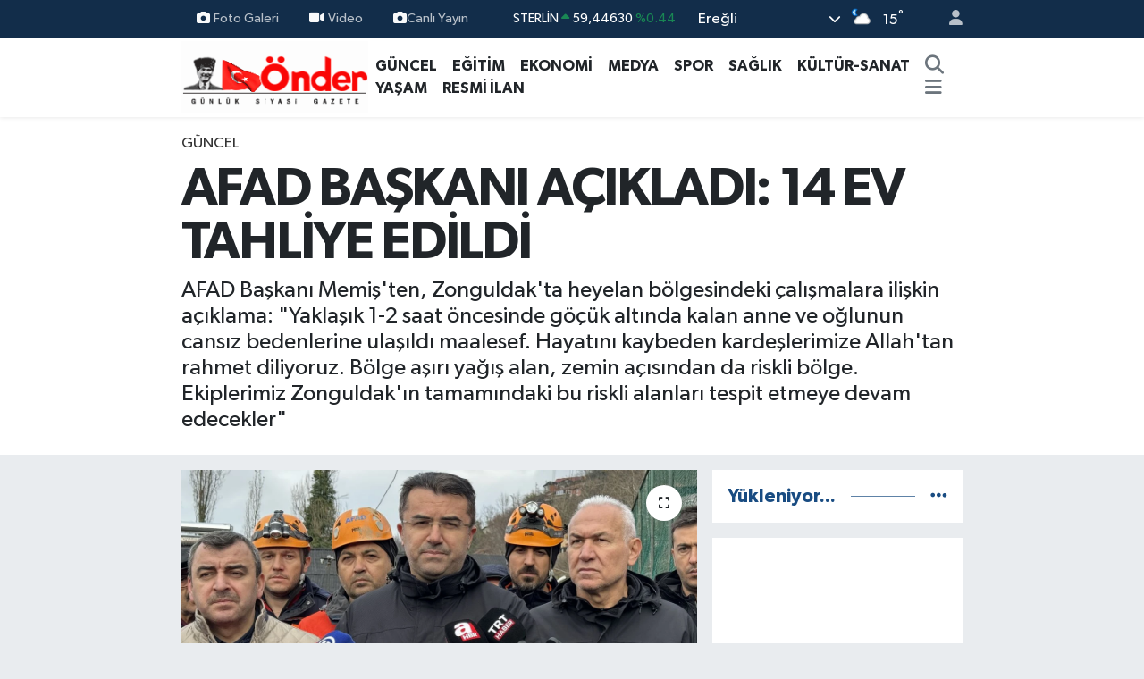

--- FILE ---
content_type: text/html; charset=UTF-8
request_url: https://www.ereglionder.com.tr/afad-baskani-acikladi-14-ev-tahliye-edildi
body_size: 24464
content:
<!DOCTYPE html>
<html lang="tr" data-theme="flow">
<head>
<link rel="dns-prefetch" href="//www.ereglionder.com.tr">
<link rel="dns-prefetch" href="//eregliondercomtr.teimg.com">
<link rel="dns-prefetch" href="//static.tebilisim.com">
<link rel="dns-prefetch" href="//cdn.p.analitik.bik.gov.tr">
<link rel="dns-prefetch" href="//www.googletagmanager.com">
<link rel="dns-prefetch" href="//www.facebook.com">
<link rel="dns-prefetch" href="//www.twitter.com">
<link rel="dns-prefetch" href="//www.instagram.com">
<link rel="dns-prefetch" href="//www.youtube.com">
<link rel="dns-prefetch" href="//api.whatsapp.com">
<link rel="dns-prefetch" href="//x.com">
<link rel="dns-prefetch" href="//www.linkedin.com">
<link rel="dns-prefetch" href="//pinterest.com">
<link rel="dns-prefetch" href="//t.me">
<link rel="dns-prefetch" href="//medya.ilan.gov.tr">
<link rel="dns-prefetch" href="//tebilisim.com">
<link rel="dns-prefetch" href="//facebook.com">
<link rel="dns-prefetch" href="//twitter.com">

    <meta charset="utf-8">
<title>AFAD BAŞKANI AÇIKLADI: 14 EV TAHLİYE EDİLDİ - Ereğli Önder Gazetesi</title>
<meta name="description" content="AFAD Başkanı Memiş&#039;ten, Zonguldak&#039;ta heyelan bölgesindeki çalışmalara ilişkin açıklama: &quot;Yaklaşık 1-2 saat öncesinde göçük altında kalan anne ve oğlunun cansız bedenlerine ulaşıldı maalesef. Hayatını kaybeden kardeşlerimize Allah&#039;tan rahmet diliyoruz. Bölge aşırı yağış alan, zemin açısından da riskli bölge. Ekiplerimiz Zonguldak&#039;ın tamamındaki bu riskli alanları tespit etmeye devam edecekler&quot;">
<meta name="keywords" content="Afet ve Acil Durum Yönetimi, Okay Memiş, Zonguldak, heyelan, göçük, AFAD">
<link rel="canonical" href="https://www.ereglionder.com.tr/afad-baskani-acikladi-14-ev-tahliye-edildi">
<meta name="viewport" content="width=device-width,initial-scale=1">
<meta name="X-UA-Compatible" content="IE=edge">
<meta name="robots" content="max-image-preview:large">
<meta name="theme-color" content="#122d4a">
<meta name="title" content="AFAD BAŞKANI AÇIKLADI: 14 EV TAHLİYE EDİLDİ">
<meta name="articleSection" content="news">
<meta name="datePublished" content="2023-12-10T14:17:00+03:00">
<meta name="dateModified" content="2023-12-10T14:20:45+03:00">
<meta name="articleAuthor" content="Derya Tetik">
<meta name="author" content="Derya Tetik">
<meta property="og:site_name" content="Ereğli Önder Gazetesi">
<meta property="og:title" content="AFAD BAŞKANI AÇIKLADI: 14 EV TAHLİYE EDİLDİ">
<meta property="og:description" content="AFAD Başkanı Memiş&#039;ten, Zonguldak&#039;ta heyelan bölgesindeki çalışmalara ilişkin açıklama: &quot;Yaklaşık 1-2 saat öncesinde göçük altında kalan anne ve oğlunun cansız bedenlerine ulaşıldı maalesef. Hayatını kaybeden kardeşlerimize Allah&#039;tan rahmet diliyoruz. Bölge aşırı yağış alan, zemin açısından da riskli bölge. Ekiplerimiz Zonguldak&#039;ın tamamındaki bu riskli alanları tespit etmeye devam edecekler&quot;">
<meta property="og:url" content="https://www.ereglionder.com.tr/afad-baskani-acikladi-14-ev-tahliye-edildi">
<meta property="og:image" content="https://eregliondercomtr.teimg.com/crop/1280x720/ereglionder-com-tr/uploads/2023/12/aa-20231210-33148874-33148873-afad-baskani-memisten-zonguldaktaki-heyelanlara-iliskin-aciklama.jpg">
<meta property="og:image:width" content="1280">
<meta property="og:image:height" content="720">
<meta property="og:image:alt" content="AFAD BAŞKANI AÇIKLADI: 14 EV TAHLİYE EDİLDİ">
<meta property="og:article:published_time" content="2023-12-10T14:17:00+03:00">
<meta property="og:article:modified_time" content="2023-12-10T14:20:45+03:00">
<meta property="og:type" content="article">
<meta name="twitter:card" content="summary_large_image">
<meta name="twitter:site" content="@@ondergazete">
<meta name="twitter:title" content="AFAD BAŞKANI AÇIKLADI: 14 EV TAHLİYE EDİLDİ">
<meta name="twitter:description" content="AFAD Başkanı Memiş&#039;ten, Zonguldak&#039;ta heyelan bölgesindeki çalışmalara ilişkin açıklama: &quot;Yaklaşık 1-2 saat öncesinde göçük altında kalan anne ve oğlunun cansız bedenlerine ulaşıldı maalesef. Hayatını kaybeden kardeşlerimize Allah&#039;tan rahmet diliyoruz. Bölge aşırı yağış alan, zemin açısından da riskli bölge. Ekiplerimiz Zonguldak&#039;ın tamamındaki bu riskli alanları tespit etmeye devam edecekler&quot;">
<meta name="twitter:image" content="https://eregliondercomtr.teimg.com/crop/1280x720/ereglionder-com-tr/uploads/2023/12/aa-20231210-33148874-33148873-afad-baskani-memisten-zonguldaktaki-heyelanlara-iliskin-aciklama.jpg">
<meta name="twitter:url" content="https://www.ereglionder.com.tr/afad-baskani-acikladi-14-ev-tahliye-edildi">
<link rel="shortcut icon" type="image/x-icon" href="https://eregliondercomtr.teimg.com/ereglionder-com-tr/uploads/2025/07/whatsapp-image-2025-07-16-at-163010.jpeg">
<link rel="manifest" href="https://www.ereglionder.com.tr/manifest.json?v=6.6.4" />
<link rel="preload" href="https://static.tebilisim.com/flow/assets/css/font-awesome/fa-solid-900.woff2" as="font" type="font/woff2" crossorigin />
<link rel="preload" href="https://static.tebilisim.com/flow/assets/css/font-awesome/fa-brands-400.woff2" as="font" type="font/woff2" crossorigin />
<link rel="preload" href="https://static.tebilisim.com/flow/assets/css/weather-icons/font/weathericons-regular-webfont.woff2" as="font" type="font/woff2" crossorigin />
<link rel="preload" href="https://static.tebilisim.com/flow/vendor/te/fonts/gibson/Gibson-Bold.woff2" as="font" type="font/woff2" crossorigin />
<link rel="preload" href="https://static.tebilisim.com/flow/vendor/te/fonts/gibson/Gibson-BoldItalic.woff2" as="font" type="font/woff2" crossorigin />
<link rel="preload" href="https://static.tebilisim.com/flow/vendor/te/fonts/gibson/Gibson-Italic.woff2" as="font" type="font/woff2" crossorigin />
<link rel="preload" href="https://static.tebilisim.com/flow/vendor/te/fonts/gibson/Gibson-Light.woff2" as="font" type="font/woff2" crossorigin />
<link rel="preload" href="https://static.tebilisim.com/flow/vendor/te/fonts/gibson/Gibson-LightItalic.woff2" as="font" type="font/woff2" crossorigin />
<link rel="preload" href="https://static.tebilisim.com/flow/vendor/te/fonts/gibson/Gibson-SemiBold.woff2" as="font" type="font/woff2" crossorigin />
<link rel="preload" href="https://static.tebilisim.com/flow/vendor/te/fonts/gibson/Gibson-SemiBoldItalic.woff2" as="font" type="font/woff2" crossorigin />
<link rel="preload" href="https://static.tebilisim.com/flow/vendor/te/fonts/gibson/Gibson.woff2" as="font" type="font/woff2" crossorigin />


<link rel="preload" as="style" href="https://static.tebilisim.com/flow/vendor/te/fonts/gibson.css?v=6.6.4">
<link rel="stylesheet" href="https://static.tebilisim.com/flow/vendor/te/fonts/gibson.css?v=6.6.4">

<link rel="preload" as="image" href="https://eregliondercomtr.teimg.com/crop/1280x720/ereglionder-com-tr/uploads/2023/12/aa-20231210-33148874-33148873-afad-baskani-memisten-zonguldaktaki-heyelanlara-iliskin-aciklama.jpg">
<style>:root {
        --te-link-color: #333;
        --te-link-hover-color: #000;
        --te-font: "Gibson";
        --te-secondary-font: "Gibson";
        --te-h1-font-size: 60px;
        --te-color: #122d4a;
        --te-hover-color: #194c82;
        --mm-ocd-width: 85%!important; /*  Mobil Menü Genişliği */
        --swiper-theme-color: var(--te-color)!important;
        --header-13-color: #ffc107;
    }</style><link rel="preload" as="style" href="https://static.tebilisim.com/flow/assets/vendor/bootstrap/css/bootstrap.min.css?v=6.6.4">
<link rel="stylesheet" href="https://static.tebilisim.com/flow/assets/vendor/bootstrap/css/bootstrap.min.css?v=6.6.4">
<link rel="preload" as="style" href="https://static.tebilisim.com/flow/assets/css/app6.6.4.min.css">
<link rel="stylesheet" href="https://static.tebilisim.com/flow/assets/css/app6.6.4.min.css">



<script type="application/ld+json">{"@context":"https:\/\/schema.org","@type":"WebSite","url":"https:\/\/www.ereglionder.com.tr","potentialAction":{"@type":"SearchAction","target":"https:\/\/www.ereglionder.com.tr\/arama?q={query}","query-input":"required name=query"}}</script>

<script type="application/ld+json">{"@context":"https:\/\/schema.org","@type":"NewsMediaOrganization","url":"https:\/\/www.ereglionder.com.tr","name":"www.ereglionder.com.tr","logo":"https:\/\/eregliondercomtr.teimg.com\/ereglionder-com-tr\/images\/banner\/ondergazete.gif","sameAs":["https:\/\/www.facebook.com\/ondergazete","https:\/\/www.twitter.com\/@ondergazete","https:\/\/www.youtube.com\/@ondergazete317","https:\/\/www.instagram.com\/eregliondergazete"]}</script>

<script type="application/ld+json">{"@context":"https:\/\/schema.org","@graph":[{"@type":"SiteNavigationElement","name":"Ana Sayfa","url":"https:\/\/www.ereglionder.com.tr","@id":"https:\/\/www.ereglionder.com.tr"},{"@type":"SiteNavigationElement","name":"S\u0130YASET","url":"https:\/\/www.ereglionder.com.tr\/siyaset","@id":"https:\/\/www.ereglionder.com.tr\/siyaset"},{"@type":"SiteNavigationElement","name":"MEDYA","url":"https:\/\/www.ereglionder.com.tr\/medya","@id":"https:\/\/www.ereglionder.com.tr\/medya"},{"@type":"SiteNavigationElement","name":"E\u011e\u0130T\u0130M","url":"https:\/\/www.ereglionder.com.tr\/egitim","@id":"https:\/\/www.ereglionder.com.tr\/egitim"},{"@type":"SiteNavigationElement","name":"YA\u015eAM","url":"https:\/\/www.ereglionder.com.tr\/yasam","@id":"https:\/\/www.ereglionder.com.tr\/yasam"},{"@type":"SiteNavigationElement","name":"K\u00dcLT\u00dcR-SANAT","url":"https:\/\/www.ereglionder.com.tr\/kultur-sanat","@id":"https:\/\/www.ereglionder.com.tr\/kultur-sanat"},{"@type":"SiteNavigationElement","name":"G\u00dcNCEL","url":"https:\/\/www.ereglionder.com.tr\/guncel","@id":"https:\/\/www.ereglionder.com.tr\/guncel"},{"@type":"SiteNavigationElement","name":"Spor","url":"https:\/\/www.ereglionder.com.tr\/spor","@id":"https:\/\/www.ereglionder.com.tr\/spor"},{"@type":"SiteNavigationElement","name":"EKONOM\u0130","url":"https:\/\/www.ereglionder.com.tr\/ekonomi","@id":"https:\/\/www.ereglionder.com.tr\/ekonomi"},{"@type":"SiteNavigationElement","name":"AR\u015e\u0130V","url":"https:\/\/www.ereglionder.com.tr\/arsiv","@id":"https:\/\/www.ereglionder.com.tr\/arsiv"},{"@type":"SiteNavigationElement","name":"SA\u011eLIK","url":"https:\/\/www.ereglionder.com.tr\/saglik","@id":"https:\/\/www.ereglionder.com.tr\/saglik"},{"@type":"SiteNavigationElement","name":"G\u00fcndem","url":"https:\/\/www.ereglionder.com.tr\/gundem","@id":"https:\/\/www.ereglionder.com.tr\/gundem"},{"@type":"SiteNavigationElement","name":"Teknoloji","url":"https:\/\/www.ereglionder.com.tr\/teknoloji","@id":"https:\/\/www.ereglionder.com.tr\/teknoloji"},{"@type":"SiteNavigationElement","name":"Magazin","url":"https:\/\/www.ereglionder.com.tr\/magazin","@id":"https:\/\/www.ereglionder.com.tr\/magazin"},{"@type":"SiteNavigationElement","name":"RESM\u0130 \u0130LAN","url":"https:\/\/www.ereglionder.com.tr\/resmi-ilan","@id":"https:\/\/www.ereglionder.com.tr\/resmi-ilan"},{"@type":"SiteNavigationElement","name":"Yerel","url":"https:\/\/www.ereglionder.com.tr\/yerel","@id":"https:\/\/www.ereglionder.com.tr\/yerel"},{"@type":"SiteNavigationElement","name":"Genel","url":"https:\/\/www.ereglionder.com.tr\/genel","@id":"https:\/\/www.ereglionder.com.tr\/genel"},{"@type":"SiteNavigationElement","name":"Politika","url":"https:\/\/www.ereglionder.com.tr\/politika","@id":"https:\/\/www.ereglionder.com.tr\/politika"},{"@type":"SiteNavigationElement","name":"Rop\u00f6rtajlar","url":"https:\/\/www.ereglionder.com.tr\/roportajlar","@id":"https:\/\/www.ereglionder.com.tr\/roportajlar"},{"@type":"SiteNavigationElement","name":"Bilim, teknoloji","url":"https:\/\/www.ereglionder.com.tr\/bilim-teknoloji","@id":"https:\/\/www.ereglionder.com.tr\/bilim-teknoloji"},{"@type":"SiteNavigationElement","name":"D\u00fcnya","url":"https:\/\/www.ereglionder.com.tr\/dunya-33","@id":"https:\/\/www.ereglionder.com.tr\/dunya-33"},{"@type":"SiteNavigationElement","name":"D\u00fcnya","url":"https:\/\/www.ereglionder.com.tr\/dunya-1","@id":"https:\/\/www.ereglionder.com.tr\/dunya-1"},{"@type":"SiteNavigationElement","name":"D\u00fcnya","url":"https:\/\/www.ereglionder.com.tr\/dunya-2","@id":"https:\/\/www.ereglionder.com.tr\/dunya-2"},{"@type":"SiteNavigationElement","name":"D\u00fcnya","url":"https:\/\/www.ereglionder.com.tr\/dunya-3","@id":"https:\/\/www.ereglionder.com.tr\/dunya-3"},{"@type":"SiteNavigationElement","name":"D\u00fcnya","url":"https:\/\/www.ereglionder.com.tr\/dunya-4","@id":"https:\/\/www.ereglionder.com.tr\/dunya-4"},{"@type":"SiteNavigationElement","name":"D\u00fcnya","url":"https:\/\/www.ereglionder.com.tr\/dunya-5","@id":"https:\/\/www.ereglionder.com.tr\/dunya-5"},{"@type":"SiteNavigationElement","name":"D\u00fcnya","url":"https:\/\/www.ereglionder.com.tr\/dunya-6","@id":"https:\/\/www.ereglionder.com.tr\/dunya-6"},{"@type":"SiteNavigationElement","name":"D\u00fcnya","url":"https:\/\/www.ereglionder.com.tr\/dunya-7","@id":"https:\/\/www.ereglionder.com.tr\/dunya-7"},{"@type":"SiteNavigationElement","url":"https:\/\/www.ereglionder.com.tr\/1689079553","@id":"https:\/\/www.ereglionder.com.tr\/1689079553"},{"@type":"SiteNavigationElement","name":"D\u00fcnya","url":"https:\/\/www.ereglionder.com.tr\/dunya-8","@id":"https:\/\/www.ereglionder.com.tr\/dunya-8"},{"@type":"SiteNavigationElement","name":"D\u00fcnya","url":"https:\/\/www.ereglionder.com.tr\/dunya-9","@id":"https:\/\/www.ereglionder.com.tr\/dunya-9"},{"@type":"SiteNavigationElement","name":"D\u00fcnya","url":"https:\/\/www.ereglionder.com.tr\/dunya-10","@id":"https:\/\/www.ereglionder.com.tr\/dunya-10"},{"@type":"SiteNavigationElement","name":"D\u00fcnya","url":"https:\/\/www.ereglionder.com.tr\/dunya-11","@id":"https:\/\/www.ereglionder.com.tr\/dunya-11"},{"@type":"SiteNavigationElement","name":"D\u00fcnya","url":"https:\/\/www.ereglionder.com.tr\/dunya-12","@id":"https:\/\/www.ereglionder.com.tr\/dunya-12"},{"@type":"SiteNavigationElement","name":"D\u00fcnya","url":"https:\/\/www.ereglionder.com.tr\/dunya-13","@id":"https:\/\/www.ereglionder.com.tr\/dunya-13"},{"@type":"SiteNavigationElement","name":"D\u00fcnya","url":"https:\/\/www.ereglionder.com.tr\/dunya-14","@id":"https:\/\/www.ereglionder.com.tr\/dunya-14"},{"@type":"SiteNavigationElement","name":"D\u00fcnya","url":"https:\/\/www.ereglionder.com.tr\/dunya-15","@id":"https:\/\/www.ereglionder.com.tr\/dunya-15"},{"@type":"SiteNavigationElement","name":"D\u00fcnya","url":"https:\/\/www.ereglionder.com.tr\/dunya-16","@id":"https:\/\/www.ereglionder.com.tr\/dunya-16"},{"@type":"SiteNavigationElement","name":"D\u00fcnya","url":"https:\/\/www.ereglionder.com.tr\/dunya-17","@id":"https:\/\/www.ereglionder.com.tr\/dunya-17"},{"@type":"SiteNavigationElement","name":"D\u00fcnya","url":"https:\/\/www.ereglionder.com.tr\/dunya-18","@id":"https:\/\/www.ereglionder.com.tr\/dunya-18"},{"@type":"SiteNavigationElement","name":"D\u00fcnya","url":"https:\/\/www.ereglionder.com.tr\/dunya-19","@id":"https:\/\/www.ereglionder.com.tr\/dunya-19"},{"@type":"SiteNavigationElement","name":"D\u00fcnya","url":"https:\/\/www.ereglionder.com.tr\/dunya-20","@id":"https:\/\/www.ereglionder.com.tr\/dunya-20"},{"@type":"SiteNavigationElement","name":"D\u00fcnya","url":"https:\/\/www.ereglionder.com.tr\/dunya-21","@id":"https:\/\/www.ereglionder.com.tr\/dunya-21"},{"@type":"SiteNavigationElement","name":"D\u00fcnya","url":"https:\/\/www.ereglionder.com.tr\/dunya-22","@id":"https:\/\/www.ereglionder.com.tr\/dunya-22"},{"@type":"SiteNavigationElement","name":"D\u00fcnya","url":"https:\/\/www.ereglionder.com.tr\/dunya-23","@id":"https:\/\/www.ereglionder.com.tr\/dunya-23"},{"@type":"SiteNavigationElement","name":"D\u00fcnya","url":"https:\/\/www.ereglionder.com.tr\/dunya-24","@id":"https:\/\/www.ereglionder.com.tr\/dunya-24"},{"@type":"SiteNavigationElement","name":"D\u00fcnya","url":"https:\/\/www.ereglionder.com.tr\/dunya-25","@id":"https:\/\/www.ereglionder.com.tr\/dunya-25"},{"@type":"SiteNavigationElement","name":"D\u00fcnya","url":"https:\/\/www.ereglionder.com.tr\/dunya-26","@id":"https:\/\/www.ereglionder.com.tr\/dunya-26"},{"@type":"SiteNavigationElement","name":"D\u00fcnya","url":"https:\/\/www.ereglionder.com.tr\/dunya-27","@id":"https:\/\/www.ereglionder.com.tr\/dunya-27"},{"@type":"SiteNavigationElement","name":"D\u00fcnya","url":"https:\/\/www.ereglionder.com.tr\/dunya-28","@id":"https:\/\/www.ereglionder.com.tr\/dunya-28"},{"@type":"SiteNavigationElement","name":"D\u00fcnya","url":"https:\/\/www.ereglionder.com.tr\/dunya-29","@id":"https:\/\/www.ereglionder.com.tr\/dunya-29"},{"@type":"SiteNavigationElement","name":"D\u00fcnya","url":"https:\/\/www.ereglionder.com.tr\/dunya-30","@id":"https:\/\/www.ereglionder.com.tr\/dunya-30"},{"@type":"SiteNavigationElement","name":"D\u00fcnya","url":"https:\/\/www.ereglionder.com.tr\/dunya-31","@id":"https:\/\/www.ereglionder.com.tr\/dunya-31"},{"@type":"SiteNavigationElement","name":"D\u00fcnya","url":"https:\/\/www.ereglionder.com.tr\/dunya-32","@id":"https:\/\/www.ereglionder.com.tr\/dunya-32"},{"@type":"SiteNavigationElement","name":"D\u00fcnya","url":"https:\/\/www.ereglionder.com.tr\/dunya-34","@id":"https:\/\/www.ereglionder.com.tr\/dunya-34"},{"@type":"SiteNavigationElement","name":"D\u00fcnya","url":"https:\/\/www.ereglionder.com.tr\/dunya-35","@id":"https:\/\/www.ereglionder.com.tr\/dunya-35"},{"@type":"SiteNavigationElement","name":"D\u00fcnya","url":"https:\/\/www.ereglionder.com.tr\/dunya-36","@id":"https:\/\/www.ereglionder.com.tr\/dunya-36"},{"@type":"SiteNavigationElement","name":"D\u00fcnya","url":"https:\/\/www.ereglionder.com.tr\/dunya-37","@id":"https:\/\/www.ereglionder.com.tr\/dunya-37"},{"@type":"SiteNavigationElement","name":"D\u00fcnya","url":"https:\/\/www.ereglionder.com.tr\/dunya-38","@id":"https:\/\/www.ereglionder.com.tr\/dunya-38"},{"@type":"SiteNavigationElement","name":"D\u00fcnya","url":"https:\/\/www.ereglionder.com.tr\/dunya-39","@id":"https:\/\/www.ereglionder.com.tr\/dunya-39"},{"@type":"SiteNavigationElement","name":"D\u00fcnya","url":"https:\/\/www.ereglionder.com.tr\/dunya-40","@id":"https:\/\/www.ereglionder.com.tr\/dunya-40"},{"@type":"SiteNavigationElement","name":"D\u00fcnya","url":"https:\/\/www.ereglionder.com.tr\/dunya-41","@id":"https:\/\/www.ereglionder.com.tr\/dunya-41"},{"@type":"SiteNavigationElement","name":"D\u00fcnya","url":"https:\/\/www.ereglionder.com.tr\/dunya-42","@id":"https:\/\/www.ereglionder.com.tr\/dunya-42"},{"@type":"SiteNavigationElement","name":"D\u00fcnya","url":"https:\/\/www.ereglionder.com.tr\/dunya-43","@id":"https:\/\/www.ereglionder.com.tr\/dunya-43"},{"@type":"SiteNavigationElement","name":"D\u00fcnya","url":"https:\/\/www.ereglionder.com.tr\/dunya-44","@id":"https:\/\/www.ereglionder.com.tr\/dunya-44"},{"@type":"SiteNavigationElement","name":"D\u00fcnya","url":"https:\/\/www.ereglionder.com.tr\/dunya-45","@id":"https:\/\/www.ereglionder.com.tr\/dunya-45"},{"@type":"SiteNavigationElement","name":"D\u00fcnya","url":"https:\/\/www.ereglionder.com.tr\/dunya-46","@id":"https:\/\/www.ereglionder.com.tr\/dunya-46"},{"@type":"SiteNavigationElement","name":"D\u00fcnya","url":"https:\/\/www.ereglionder.com.tr\/dunya-47","@id":"https:\/\/www.ereglionder.com.tr\/dunya-47"},{"@type":"SiteNavigationElement","name":"D\u00fcnya","url":"https:\/\/www.ereglionder.com.tr\/dunya-48","@id":"https:\/\/www.ereglionder.com.tr\/dunya-48"},{"@type":"SiteNavigationElement","name":"D\u00fcnya","url":"https:\/\/www.ereglionder.com.tr\/dunya-49","@id":"https:\/\/www.ereglionder.com.tr\/dunya-49"},{"@type":"SiteNavigationElement","name":"D\u00fcnya","url":"https:\/\/www.ereglionder.com.tr\/dunya-50","@id":"https:\/\/www.ereglionder.com.tr\/dunya-50"},{"@type":"SiteNavigationElement","name":"D\u00fcnya","url":"https:\/\/www.ereglionder.com.tr\/dunya-51","@id":"https:\/\/www.ereglionder.com.tr\/dunya-51"},{"@type":"SiteNavigationElement","name":"D\u00fcnya","url":"https:\/\/www.ereglionder.com.tr\/dunya-52","@id":"https:\/\/www.ereglionder.com.tr\/dunya-52"},{"@type":"SiteNavigationElement","name":"D\u00fcnya","url":"https:\/\/www.ereglionder.com.tr\/dunya-53","@id":"https:\/\/www.ereglionder.com.tr\/dunya-53"},{"@type":"SiteNavigationElement","name":"D\u00fcnya","url":"https:\/\/www.ereglionder.com.tr\/dunya-54","@id":"https:\/\/www.ereglionder.com.tr\/dunya-54"},{"@type":"SiteNavigationElement","name":"D\u00fcnya","url":"https:\/\/www.ereglionder.com.tr\/dunya-55","@id":"https:\/\/www.ereglionder.com.tr\/dunya-55"},{"@type":"SiteNavigationElement","name":"D\u00fcnya","url":"https:\/\/www.ereglionder.com.tr\/dunya-56","@id":"https:\/\/www.ereglionder.com.tr\/dunya-56"},{"@type":"SiteNavigationElement","name":"D\u00fcnya","url":"https:\/\/www.ereglionder.com.tr\/dunya-57","@id":"https:\/\/www.ereglionder.com.tr\/dunya-57"},{"@type":"SiteNavigationElement","name":"D\u00fcnya","url":"https:\/\/www.ereglionder.com.tr\/dunya-58","@id":"https:\/\/www.ereglionder.com.tr\/dunya-58"},{"@type":"SiteNavigationElement","name":"D\u00fcnya","url":"https:\/\/www.ereglionder.com.tr\/dunya-59","@id":"https:\/\/www.ereglionder.com.tr\/dunya-59"},{"@type":"SiteNavigationElement","name":"D\u00fcnya","url":"https:\/\/www.ereglionder.com.tr\/dunya-60","@id":"https:\/\/www.ereglionder.com.tr\/dunya-60"},{"@type":"SiteNavigationElement","name":"D\u00fcnya","url":"https:\/\/www.ereglionder.com.tr\/dunya-61","@id":"https:\/\/www.ereglionder.com.tr\/dunya-61"},{"@type":"SiteNavigationElement","name":"D\u00fcnya","url":"https:\/\/www.ereglionder.com.tr\/dunya-62","@id":"https:\/\/www.ereglionder.com.tr\/dunya-62"},{"@type":"SiteNavigationElement","name":"D\u00fcnya","url":"https:\/\/www.ereglionder.com.tr\/dunya-63","@id":"https:\/\/www.ereglionder.com.tr\/dunya-63"},{"@type":"SiteNavigationElement","name":"D\u00fcnya","url":"https:\/\/www.ereglionder.com.tr\/dunya-64","@id":"https:\/\/www.ereglionder.com.tr\/dunya-64"},{"@type":"SiteNavigationElement","name":"D\u00fcnya","url":"https:\/\/www.ereglionder.com.tr\/dunya-65","@id":"https:\/\/www.ereglionder.com.tr\/dunya-65"},{"@type":"SiteNavigationElement","name":"D\u00fcnya","url":"https:\/\/www.ereglionder.com.tr\/dunya-66","@id":"https:\/\/www.ereglionder.com.tr\/dunya-66"},{"@type":"SiteNavigationElement","name":"D\u00fcnya","url":"https:\/\/www.ereglionder.com.tr\/dunya-67","@id":"https:\/\/www.ereglionder.com.tr\/dunya-67"},{"@type":"SiteNavigationElement","name":"D\u00fcnya","url":"https:\/\/www.ereglionder.com.tr\/dunya-68","@id":"https:\/\/www.ereglionder.com.tr\/dunya-68"},{"@type":"SiteNavigationElement","name":"D\u00fcnya","url":"https:\/\/www.ereglionder.com.tr\/dunya-69","@id":"https:\/\/www.ereglionder.com.tr\/dunya-69"},{"@type":"SiteNavigationElement","name":"D\u00fcnya","url":"https:\/\/www.ereglionder.com.tr\/dunya-70","@id":"https:\/\/www.ereglionder.com.tr\/dunya-70"},{"@type":"SiteNavigationElement","name":"D\u00fcnya","url":"https:\/\/www.ereglionder.com.tr\/dunya-71","@id":"https:\/\/www.ereglionder.com.tr\/dunya-71"},{"@type":"SiteNavigationElement","name":"D\u00fcnya","url":"https:\/\/www.ereglionder.com.tr\/dunya-72","@id":"https:\/\/www.ereglionder.com.tr\/dunya-72"},{"@type":"SiteNavigationElement","name":"D\u00fcnya","url":"https:\/\/www.ereglionder.com.tr\/dunya-73","@id":"https:\/\/www.ereglionder.com.tr\/dunya-73"},{"@type":"SiteNavigationElement","name":"D\u00fcnya","url":"https:\/\/www.ereglionder.com.tr\/dunya-74","@id":"https:\/\/www.ereglionder.com.tr\/dunya-74"},{"@type":"SiteNavigationElement","name":"D\u00fcnya","url":"https:\/\/www.ereglionder.com.tr\/dunya-75","@id":"https:\/\/www.ereglionder.com.tr\/dunya-75"},{"@type":"SiteNavigationElement","name":"D\u00fcnya","url":"https:\/\/www.ereglionder.com.tr\/dunya-76","@id":"https:\/\/www.ereglionder.com.tr\/dunya-76"},{"@type":"SiteNavigationElement","name":"D\u00fcnya","url":"https:\/\/www.ereglionder.com.tr\/dunya-77","@id":"https:\/\/www.ereglionder.com.tr\/dunya-77"},{"@type":"SiteNavigationElement","name":"D\u00fcnya","url":"https:\/\/www.ereglionder.com.tr\/dunya-78","@id":"https:\/\/www.ereglionder.com.tr\/dunya-78"},{"@type":"SiteNavigationElement","name":"D\u00fcnya","url":"https:\/\/www.ereglionder.com.tr\/dunya-79","@id":"https:\/\/www.ereglionder.com.tr\/dunya-79"},{"@type":"SiteNavigationElement","name":"D\u00fcnya","url":"https:\/\/www.ereglionder.com.tr\/dunya-80","@id":"https:\/\/www.ereglionder.com.tr\/dunya-80"},{"@type":"SiteNavigationElement","name":"D\u00fcnya","url":"https:\/\/www.ereglionder.com.tr\/dunya-81","@id":"https:\/\/www.ereglionder.com.tr\/dunya-81"},{"@type":"SiteNavigationElement","name":"D\u00fcnya","url":"https:\/\/www.ereglionder.com.tr\/dunya-82","@id":"https:\/\/www.ereglionder.com.tr\/dunya-82"},{"@type":"SiteNavigationElement","name":"D\u00fcnya","url":"https:\/\/www.ereglionder.com.tr\/dunya-83","@id":"https:\/\/www.ereglionder.com.tr\/dunya-83"},{"@type":"SiteNavigationElement","name":"D\u00fcnya","url":"https:\/\/www.ereglionder.com.tr\/dunya-84","@id":"https:\/\/www.ereglionder.com.tr\/dunya-84"},{"@type":"SiteNavigationElement","name":"D\u00fcnya","url":"https:\/\/www.ereglionder.com.tr\/dunya-85","@id":"https:\/\/www.ereglionder.com.tr\/dunya-85"},{"@type":"SiteNavigationElement","name":"D\u00fcnya","url":"https:\/\/www.ereglionder.com.tr\/dunya-86","@id":"https:\/\/www.ereglionder.com.tr\/dunya-86"},{"@type":"SiteNavigationElement","name":"D\u00fcnya","url":"https:\/\/www.ereglionder.com.tr\/dunya-87","@id":"https:\/\/www.ereglionder.com.tr\/dunya-87"},{"@type":"SiteNavigationElement","name":"D\u00fcnya","url":"https:\/\/www.ereglionder.com.tr\/dunya-88","@id":"https:\/\/www.ereglionder.com.tr\/dunya-88"},{"@type":"SiteNavigationElement","name":"D\u00fcnya","url":"https:\/\/www.ereglionder.com.tr\/dunya-89","@id":"https:\/\/www.ereglionder.com.tr\/dunya-89"},{"@type":"SiteNavigationElement","name":"D\u00fcnya","url":"https:\/\/www.ereglionder.com.tr\/dunya-90","@id":"https:\/\/www.ereglionder.com.tr\/dunya-90"},{"@type":"SiteNavigationElement","name":"D\u00fcnya","url":"https:\/\/www.ereglionder.com.tr\/dunya-91","@id":"https:\/\/www.ereglionder.com.tr\/dunya-91"},{"@type":"SiteNavigationElement","name":"D\u00fcnya","url":"https:\/\/www.ereglionder.com.tr\/dunya-92","@id":"https:\/\/www.ereglionder.com.tr\/dunya-92"},{"@type":"SiteNavigationElement","name":"D\u00fcnya","url":"https:\/\/www.ereglionder.com.tr\/dunya-93","@id":"https:\/\/www.ereglionder.com.tr\/dunya-93"},{"@type":"SiteNavigationElement","name":"D\u00fcnya","url":"https:\/\/www.ereglionder.com.tr\/dunya-94","@id":"https:\/\/www.ereglionder.com.tr\/dunya-94"},{"@type":"SiteNavigationElement","name":"D\u00fcnya","url":"https:\/\/www.ereglionder.com.tr\/dunya-95","@id":"https:\/\/www.ereglionder.com.tr\/dunya-95"},{"@type":"SiteNavigationElement","name":"D\u00fcnya","url":"https:\/\/www.ereglionder.com.tr\/dunya-96","@id":"https:\/\/www.ereglionder.com.tr\/dunya-96"},{"@type":"SiteNavigationElement","name":"D\u00fcnya","url":"https:\/\/www.ereglionder.com.tr\/dunya-97","@id":"https:\/\/www.ereglionder.com.tr\/dunya-97"},{"@type":"SiteNavigationElement","name":"D\u00fcnya","url":"https:\/\/www.ereglionder.com.tr\/dunya-98","@id":"https:\/\/www.ereglionder.com.tr\/dunya-98"},{"@type":"SiteNavigationElement","name":"D\u00fcnya","url":"https:\/\/www.ereglionder.com.tr\/dunya-99","@id":"https:\/\/www.ereglionder.com.tr\/dunya-99"},{"@type":"SiteNavigationElement","name":"D\u00fcnya","url":"https:\/\/www.ereglionder.com.tr\/dunya-100","@id":"https:\/\/www.ereglionder.com.tr\/dunya-100"},{"@type":"SiteNavigationElement","name":"D\u00fcnya","url":"https:\/\/www.ereglionder.com.tr\/dunya-101","@id":"https:\/\/www.ereglionder.com.tr\/dunya-101"},{"@type":"SiteNavigationElement","name":"D\u00fcnya","url":"https:\/\/www.ereglionder.com.tr\/dunya-102","@id":"https:\/\/www.ereglionder.com.tr\/dunya-102"},{"@type":"SiteNavigationElement","name":"D\u00fcnya","url":"https:\/\/www.ereglionder.com.tr\/dunya-103","@id":"https:\/\/www.ereglionder.com.tr\/dunya-103"},{"@type":"SiteNavigationElement","name":"D\u00fcnya","url":"https:\/\/www.ereglionder.com.tr\/dunya-104","@id":"https:\/\/www.ereglionder.com.tr\/dunya-104"},{"@type":"SiteNavigationElement","name":"D\u00fcnya","url":"https:\/\/www.ereglionder.com.tr\/dunya-105","@id":"https:\/\/www.ereglionder.com.tr\/dunya-105"},{"@type":"SiteNavigationElement","name":"D\u00fcnya","url":"https:\/\/www.ereglionder.com.tr\/dunya-106","@id":"https:\/\/www.ereglionder.com.tr\/dunya-106"},{"@type":"SiteNavigationElement","name":"D\u00fcnya","url":"https:\/\/www.ereglionder.com.tr\/dunya-107","@id":"https:\/\/www.ereglionder.com.tr\/dunya-107"},{"@type":"SiteNavigationElement","name":"D\u00fcnya","url":"https:\/\/www.ereglionder.com.tr\/dunya-108","@id":"https:\/\/www.ereglionder.com.tr\/dunya-108"},{"@type":"SiteNavigationElement","name":"D\u00fcnya","url":"https:\/\/www.ereglionder.com.tr\/dunya-109","@id":"https:\/\/www.ereglionder.com.tr\/dunya-109"},{"@type":"SiteNavigationElement","name":"D\u00fcnya","url":"https:\/\/www.ereglionder.com.tr\/dunya-110","@id":"https:\/\/www.ereglionder.com.tr\/dunya-110"},{"@type":"SiteNavigationElement","name":"D\u00fcnya","url":"https:\/\/www.ereglionder.com.tr\/dunya-111","@id":"https:\/\/www.ereglionder.com.tr\/dunya-111"},{"@type":"SiteNavigationElement","name":"D\u00fcnya","url":"https:\/\/www.ereglionder.com.tr\/dunya-112","@id":"https:\/\/www.ereglionder.com.tr\/dunya-112"},{"@type":"SiteNavigationElement","name":"D\u00fcnya","url":"https:\/\/www.ereglionder.com.tr\/dunya-113","@id":"https:\/\/www.ereglionder.com.tr\/dunya-113"},{"@type":"SiteNavigationElement","name":"D\u00fcnya","url":"https:\/\/www.ereglionder.com.tr\/dunya-114","@id":"https:\/\/www.ereglionder.com.tr\/dunya-114"},{"@type":"SiteNavigationElement","name":"D\u00fcnya","url":"https:\/\/www.ereglionder.com.tr\/dunya-115","@id":"https:\/\/www.ereglionder.com.tr\/dunya-115"},{"@type":"SiteNavigationElement","name":"D\u00fcnya","url":"https:\/\/www.ereglionder.com.tr\/dunya-116","@id":"https:\/\/www.ereglionder.com.tr\/dunya-116"},{"@type":"SiteNavigationElement","name":"D\u00fcnya","url":"https:\/\/www.ereglionder.com.tr\/dunya-117","@id":"https:\/\/www.ereglionder.com.tr\/dunya-117"},{"@type":"SiteNavigationElement","name":"D\u00fcnya","url":"https:\/\/www.ereglionder.com.tr\/dunya-118","@id":"https:\/\/www.ereglionder.com.tr\/dunya-118"},{"@type":"SiteNavigationElement","name":"D\u00fcnya","url":"https:\/\/www.ereglionder.com.tr\/dunya-119","@id":"https:\/\/www.ereglionder.com.tr\/dunya-119"},{"@type":"SiteNavigationElement","name":"D\u00fcnya","url":"https:\/\/www.ereglionder.com.tr\/dunya-120","@id":"https:\/\/www.ereglionder.com.tr\/dunya-120"},{"@type":"SiteNavigationElement","name":"D\u00fcnya","url":"https:\/\/www.ereglionder.com.tr\/dunya-121","@id":"https:\/\/www.ereglionder.com.tr\/dunya-121"},{"@type":"SiteNavigationElement","name":"D\u00fcnya","url":"https:\/\/www.ereglionder.com.tr\/dunya-122","@id":"https:\/\/www.ereglionder.com.tr\/dunya-122"},{"@type":"SiteNavigationElement","name":"D\u00fcnya","url":"https:\/\/www.ereglionder.com.tr\/dunya-123","@id":"https:\/\/www.ereglionder.com.tr\/dunya-123"},{"@type":"SiteNavigationElement","name":"D\u00fcnya","url":"https:\/\/www.ereglionder.com.tr\/dunya-124","@id":"https:\/\/www.ereglionder.com.tr\/dunya-124"},{"@type":"SiteNavigationElement","name":"D\u00fcnya","url":"https:\/\/www.ereglionder.com.tr\/dunya-125","@id":"https:\/\/www.ereglionder.com.tr\/dunya-125"},{"@type":"SiteNavigationElement","name":"D\u00fcnya","url":"https:\/\/www.ereglionder.com.tr\/dunya-126","@id":"https:\/\/www.ereglionder.com.tr\/dunya-126"},{"@type":"SiteNavigationElement","name":"D\u00fcnya","url":"https:\/\/www.ereglionder.com.tr\/dunya-127","@id":"https:\/\/www.ereglionder.com.tr\/dunya-127"},{"@type":"SiteNavigationElement","name":"D\u00fcnya","url":"https:\/\/www.ereglionder.com.tr\/dunya-128","@id":"https:\/\/www.ereglionder.com.tr\/dunya-128"},{"@type":"SiteNavigationElement","name":"D\u00fcnya","url":"https:\/\/www.ereglionder.com.tr\/dunya-129","@id":"https:\/\/www.ereglionder.com.tr\/dunya-129"},{"@type":"SiteNavigationElement","name":"D\u00fcnya","url":"https:\/\/www.ereglionder.com.tr\/dunya-130","@id":"https:\/\/www.ereglionder.com.tr\/dunya-130"},{"@type":"SiteNavigationElement","name":"D\u00fcnya","url":"https:\/\/www.ereglionder.com.tr\/dunya-131","@id":"https:\/\/www.ereglionder.com.tr\/dunya-131"},{"@type":"SiteNavigationElement","name":"D\u00fcnya","url":"https:\/\/www.ereglionder.com.tr\/dunya-132","@id":"https:\/\/www.ereglionder.com.tr\/dunya-132"},{"@type":"SiteNavigationElement","name":"D\u00fcnya","url":"https:\/\/www.ereglionder.com.tr\/dunya-133","@id":"https:\/\/www.ereglionder.com.tr\/dunya-133"},{"@type":"SiteNavigationElement","name":"D\u00fcnya","url":"https:\/\/www.ereglionder.com.tr\/dunya-134","@id":"https:\/\/www.ereglionder.com.tr\/dunya-134"},{"@type":"SiteNavigationElement","name":"D\u00fcnya","url":"https:\/\/www.ereglionder.com.tr\/dunya-135","@id":"https:\/\/www.ereglionder.com.tr\/dunya-135"},{"@type":"SiteNavigationElement","name":"D\u00fcnya","url":"https:\/\/www.ereglionder.com.tr\/dunya-136","@id":"https:\/\/www.ereglionder.com.tr\/dunya-136"},{"@type":"SiteNavigationElement","name":"D\u00fcnya","url":"https:\/\/www.ereglionder.com.tr\/dunya-137","@id":"https:\/\/www.ereglionder.com.tr\/dunya-137"},{"@type":"SiteNavigationElement","name":"D\u00fcnya","url":"https:\/\/www.ereglionder.com.tr\/dunya-138","@id":"https:\/\/www.ereglionder.com.tr\/dunya-138"},{"@type":"SiteNavigationElement","name":"D\u00fcnya","url":"https:\/\/www.ereglionder.com.tr\/dunya-139","@id":"https:\/\/www.ereglionder.com.tr\/dunya-139"},{"@type":"SiteNavigationElement","name":"D\u00fcnya","url":"https:\/\/www.ereglionder.com.tr\/dunya-140","@id":"https:\/\/www.ereglionder.com.tr\/dunya-140"},{"@type":"SiteNavigationElement","name":"D\u00fcnya","url":"https:\/\/www.ereglionder.com.tr\/dunya-141","@id":"https:\/\/www.ereglionder.com.tr\/dunya-141"},{"@type":"SiteNavigationElement","name":"D\u00fcnya","url":"https:\/\/www.ereglionder.com.tr\/dunya-142","@id":"https:\/\/www.ereglionder.com.tr\/dunya-142"},{"@type":"SiteNavigationElement","name":"D\u00fcnya","url":"https:\/\/www.ereglionder.com.tr\/dunya-143","@id":"https:\/\/www.ereglionder.com.tr\/dunya-143"},{"@type":"SiteNavigationElement","name":"D\u00fcnya","url":"https:\/\/www.ereglionder.com.tr\/dunya-144","@id":"https:\/\/www.ereglionder.com.tr\/dunya-144"},{"@type":"SiteNavigationElement","name":"D\u00fcnya","url":"https:\/\/www.ereglionder.com.tr\/dunya-145","@id":"https:\/\/www.ereglionder.com.tr\/dunya-145"},{"@type":"SiteNavigationElement","name":"D\u00fcnya","url":"https:\/\/www.ereglionder.com.tr\/dunya-146","@id":"https:\/\/www.ereglionder.com.tr\/dunya-146"},{"@type":"SiteNavigationElement","name":"D\u00fcnya","url":"https:\/\/www.ereglionder.com.tr\/dunya-147","@id":"https:\/\/www.ereglionder.com.tr\/dunya-147"},{"@type":"SiteNavigationElement","name":"D\u00fcnya","url":"https:\/\/www.ereglionder.com.tr\/dunya-148","@id":"https:\/\/www.ereglionder.com.tr\/dunya-148"},{"@type":"SiteNavigationElement","name":"D\u00fcnya","url":"https:\/\/www.ereglionder.com.tr\/dunya-149","@id":"https:\/\/www.ereglionder.com.tr\/dunya-149"},{"@type":"SiteNavigationElement","name":"D\u00fcnya","url":"https:\/\/www.ereglionder.com.tr\/dunya-150","@id":"https:\/\/www.ereglionder.com.tr\/dunya-150"},{"@type":"SiteNavigationElement","name":"D\u00fcnya","url":"https:\/\/www.ereglionder.com.tr\/dunya-151","@id":"https:\/\/www.ereglionder.com.tr\/dunya-151"},{"@type":"SiteNavigationElement","name":"D\u00fcnya","url":"https:\/\/www.ereglionder.com.tr\/dunya-152","@id":"https:\/\/www.ereglionder.com.tr\/dunya-152"},{"@type":"SiteNavigationElement","name":"D\u00fcnya","url":"https:\/\/www.ereglionder.com.tr\/dunya-153","@id":"https:\/\/www.ereglionder.com.tr\/dunya-153"},{"@type":"SiteNavigationElement","name":"D\u00fcnya","url":"https:\/\/www.ereglionder.com.tr\/dunya-154","@id":"https:\/\/www.ereglionder.com.tr\/dunya-154"},{"@type":"SiteNavigationElement","name":"D\u00fcnya","url":"https:\/\/www.ereglionder.com.tr\/dunya-155","@id":"https:\/\/www.ereglionder.com.tr\/dunya-155"},{"@type":"SiteNavigationElement","name":"D\u00fcnya","url":"https:\/\/www.ereglionder.com.tr\/dunya-156","@id":"https:\/\/www.ereglionder.com.tr\/dunya-156"},{"@type":"SiteNavigationElement","name":"D\u00fcnya","url":"https:\/\/www.ereglionder.com.tr\/dunya-157","@id":"https:\/\/www.ereglionder.com.tr\/dunya-157"},{"@type":"SiteNavigationElement","name":"D\u00fcnya","url":"https:\/\/www.ereglionder.com.tr\/dunya-158","@id":"https:\/\/www.ereglionder.com.tr\/dunya-158"},{"@type":"SiteNavigationElement","name":"D\u00fcnya","url":"https:\/\/www.ereglionder.com.tr\/dunya-159","@id":"https:\/\/www.ereglionder.com.tr\/dunya-159"},{"@type":"SiteNavigationElement","name":"D\u00fcnya","url":"https:\/\/www.ereglionder.com.tr\/dunya-160","@id":"https:\/\/www.ereglionder.com.tr\/dunya-160"},{"@type":"SiteNavigationElement","name":"D\u00fcnya","url":"https:\/\/www.ereglionder.com.tr\/dunya-161","@id":"https:\/\/www.ereglionder.com.tr\/dunya-161"},{"@type":"SiteNavigationElement","name":"D\u00fcnya","url":"https:\/\/www.ereglionder.com.tr\/dunya-162","@id":"https:\/\/www.ereglionder.com.tr\/dunya-162"},{"@type":"SiteNavigationElement","name":"D\u00fcnya","url":"https:\/\/www.ereglionder.com.tr\/dunya-163","@id":"https:\/\/www.ereglionder.com.tr\/dunya-163"},{"@type":"SiteNavigationElement","name":"D\u00fcnya","url":"https:\/\/www.ereglionder.com.tr\/dunya-164","@id":"https:\/\/www.ereglionder.com.tr\/dunya-164"},{"@type":"SiteNavigationElement","name":"D\u00fcnya","url":"https:\/\/www.ereglionder.com.tr\/dunya-165","@id":"https:\/\/www.ereglionder.com.tr\/dunya-165"},{"@type":"SiteNavigationElement","name":"D\u00fcnya","url":"https:\/\/www.ereglionder.com.tr\/dunya-166","@id":"https:\/\/www.ereglionder.com.tr\/dunya-166"},{"@type":"SiteNavigationElement","name":"D\u00fcnya","url":"https:\/\/www.ereglionder.com.tr\/dunya-167","@id":"https:\/\/www.ereglionder.com.tr\/dunya-167"},{"@type":"SiteNavigationElement","name":"D\u00fcnya","url":"https:\/\/www.ereglionder.com.tr\/dunya-168","@id":"https:\/\/www.ereglionder.com.tr\/dunya-168"},{"@type":"SiteNavigationElement","name":"D\u00fcnya","url":"https:\/\/www.ereglionder.com.tr\/dunya-169","@id":"https:\/\/www.ereglionder.com.tr\/dunya-169"},{"@type":"SiteNavigationElement","name":"D\u00fcnya","url":"https:\/\/www.ereglionder.com.tr\/dunya-170","@id":"https:\/\/www.ereglionder.com.tr\/dunya-170"},{"@type":"SiteNavigationElement","name":"D\u00fcnya","url":"https:\/\/www.ereglionder.com.tr\/dunya-171","@id":"https:\/\/www.ereglionder.com.tr\/dunya-171"},{"@type":"SiteNavigationElement","name":"D\u00fcnya","url":"https:\/\/www.ereglionder.com.tr\/dunya-172","@id":"https:\/\/www.ereglionder.com.tr\/dunya-172"},{"@type":"SiteNavigationElement","name":"D\u00fcnya","url":"https:\/\/www.ereglionder.com.tr\/dunya-173","@id":"https:\/\/www.ereglionder.com.tr\/dunya-173"},{"@type":"SiteNavigationElement","name":"D\u00fcnya","url":"https:\/\/www.ereglionder.com.tr\/dunya-174","@id":"https:\/\/www.ereglionder.com.tr\/dunya-174"},{"@type":"SiteNavigationElement","name":"D\u00fcnya","url":"https:\/\/www.ereglionder.com.tr\/dunya-175","@id":"https:\/\/www.ereglionder.com.tr\/dunya-175"},{"@type":"SiteNavigationElement","name":"D\u00fcnya","url":"https:\/\/www.ereglionder.com.tr\/dunya-176","@id":"https:\/\/www.ereglionder.com.tr\/dunya-176"},{"@type":"SiteNavigationElement","name":"D\u00fcnya","url":"https:\/\/www.ereglionder.com.tr\/dunya-177","@id":"https:\/\/www.ereglionder.com.tr\/dunya-177"},{"@type":"SiteNavigationElement","name":"D\u00fcnya","url":"https:\/\/www.ereglionder.com.tr\/dunya-178","@id":"https:\/\/www.ereglionder.com.tr\/dunya-178"},{"@type":"SiteNavigationElement","name":"D\u00fcnya","url":"https:\/\/www.ereglionder.com.tr\/dunya-179","@id":"https:\/\/www.ereglionder.com.tr\/dunya-179"},{"@type":"SiteNavigationElement","name":"D\u00fcnya","url":"https:\/\/www.ereglionder.com.tr\/dunya-180","@id":"https:\/\/www.ereglionder.com.tr\/dunya-180"},{"@type":"SiteNavigationElement","name":"D\u00fcnya","url":"https:\/\/www.ereglionder.com.tr\/dunya-181","@id":"https:\/\/www.ereglionder.com.tr\/dunya-181"},{"@type":"SiteNavigationElement","name":"D\u00fcnya","url":"https:\/\/www.ereglionder.com.tr\/dunya-182","@id":"https:\/\/www.ereglionder.com.tr\/dunya-182"},{"@type":"SiteNavigationElement","name":"D\u00fcnya","url":"https:\/\/www.ereglionder.com.tr\/dunya-183","@id":"https:\/\/www.ereglionder.com.tr\/dunya-183"},{"@type":"SiteNavigationElement","name":"D\u00fcnya","url":"https:\/\/www.ereglionder.com.tr\/dunya-184","@id":"https:\/\/www.ereglionder.com.tr\/dunya-184"},{"@type":"SiteNavigationElement","name":"D\u00fcnya","url":"https:\/\/www.ereglionder.com.tr\/dunya-185","@id":"https:\/\/www.ereglionder.com.tr\/dunya-185"},{"@type":"SiteNavigationElement","name":"D\u00fcnya","url":"https:\/\/www.ereglionder.com.tr\/dunya-186","@id":"https:\/\/www.ereglionder.com.tr\/dunya-186"},{"@type":"SiteNavigationElement","name":"D\u00fcnya","url":"https:\/\/www.ereglionder.com.tr\/dunya-187","@id":"https:\/\/www.ereglionder.com.tr\/dunya-187"},{"@type":"SiteNavigationElement","name":"D\u00fcnya","url":"https:\/\/www.ereglionder.com.tr\/dunya-188","@id":"https:\/\/www.ereglionder.com.tr\/dunya-188"},{"@type":"SiteNavigationElement","name":"D\u00fcnya","url":"https:\/\/www.ereglionder.com.tr\/dunya-189","@id":"https:\/\/www.ereglionder.com.tr\/dunya-189"},{"@type":"SiteNavigationElement","name":"D\u00fcnya","url":"https:\/\/www.ereglionder.com.tr\/dunya-190","@id":"https:\/\/www.ereglionder.com.tr\/dunya-190"},{"@type":"SiteNavigationElement","name":"D\u00fcnya","url":"https:\/\/www.ereglionder.com.tr\/dunya-191","@id":"https:\/\/www.ereglionder.com.tr\/dunya-191"},{"@type":"SiteNavigationElement","name":"D\u00fcnya","url":"https:\/\/www.ereglionder.com.tr\/dunya-192","@id":"https:\/\/www.ereglionder.com.tr\/dunya-192"},{"@type":"SiteNavigationElement","name":"D\u00fcnya","url":"https:\/\/www.ereglionder.com.tr\/dunya-193","@id":"https:\/\/www.ereglionder.com.tr\/dunya-193"},{"@type":"SiteNavigationElement","name":"D\u00fcnya","url":"https:\/\/www.ereglionder.com.tr\/dunya-194","@id":"https:\/\/www.ereglionder.com.tr\/dunya-194"},{"@type":"SiteNavigationElement","name":"D\u00fcnya","url":"https:\/\/www.ereglionder.com.tr\/dunya-195","@id":"https:\/\/www.ereglionder.com.tr\/dunya-195"},{"@type":"SiteNavigationElement","name":"D\u00fcnya","url":"https:\/\/www.ereglionder.com.tr\/dunya-196","@id":"https:\/\/www.ereglionder.com.tr\/dunya-196"},{"@type":"SiteNavigationElement","name":"D\u00fcnya","url":"https:\/\/www.ereglionder.com.tr\/dunya-197","@id":"https:\/\/www.ereglionder.com.tr\/dunya-197"},{"@type":"SiteNavigationElement","name":"D\u00fcnya","url":"https:\/\/www.ereglionder.com.tr\/dunya-198","@id":"https:\/\/www.ereglionder.com.tr\/dunya-198"},{"@type":"SiteNavigationElement","name":"D\u00fcnya","url":"https:\/\/www.ereglionder.com.tr\/dunya-199","@id":"https:\/\/www.ereglionder.com.tr\/dunya-199"},{"@type":"SiteNavigationElement","name":"D\u00fcnya","url":"https:\/\/www.ereglionder.com.tr\/dunya-200","@id":"https:\/\/www.ereglionder.com.tr\/dunya-200"},{"@type":"SiteNavigationElement","name":"D\u00fcnya","url":"https:\/\/www.ereglionder.com.tr\/dunya-201","@id":"https:\/\/www.ereglionder.com.tr\/dunya-201"},{"@type":"SiteNavigationElement","name":"D\u00fcnya","url":"https:\/\/www.ereglionder.com.tr\/dunya-202","@id":"https:\/\/www.ereglionder.com.tr\/dunya-202"},{"@type":"SiteNavigationElement","name":"D\u00fcnya","url":"https:\/\/www.ereglionder.com.tr\/dunya-203","@id":"https:\/\/www.ereglionder.com.tr\/dunya-203"},{"@type":"SiteNavigationElement","name":"D\u00fcnya","url":"https:\/\/www.ereglionder.com.tr\/dunya-204","@id":"https:\/\/www.ereglionder.com.tr\/dunya-204"},{"@type":"SiteNavigationElement","name":"D\u00fcnya","url":"https:\/\/www.ereglionder.com.tr\/dunya-205","@id":"https:\/\/www.ereglionder.com.tr\/dunya-205"},{"@type":"SiteNavigationElement","name":"D\u00fcnya","url":"https:\/\/www.ereglionder.com.tr\/dunya-206","@id":"https:\/\/www.ereglionder.com.tr\/dunya-206"},{"@type":"SiteNavigationElement","name":"D\u00fcnya","url":"https:\/\/www.ereglionder.com.tr\/dunya-207","@id":"https:\/\/www.ereglionder.com.tr\/dunya-207"},{"@type":"SiteNavigationElement","name":"D\u00fcnya","url":"https:\/\/www.ereglionder.com.tr\/dunya-208","@id":"https:\/\/www.ereglionder.com.tr\/dunya-208"},{"@type":"SiteNavigationElement","name":"D\u00fcnya","url":"https:\/\/www.ereglionder.com.tr\/dunya-209","@id":"https:\/\/www.ereglionder.com.tr\/dunya-209"},{"@type":"SiteNavigationElement","name":"D\u00fcnya","url":"https:\/\/www.ereglionder.com.tr\/dunya-210","@id":"https:\/\/www.ereglionder.com.tr\/dunya-210"},{"@type":"SiteNavigationElement","name":"D\u00fcnya","url":"https:\/\/www.ereglionder.com.tr\/dunya-211","@id":"https:\/\/www.ereglionder.com.tr\/dunya-211"},{"@type":"SiteNavigationElement","name":"D\u00fcnya","url":"https:\/\/www.ereglionder.com.tr\/dunya-212","@id":"https:\/\/www.ereglionder.com.tr\/dunya-212"},{"@type":"SiteNavigationElement","name":"D\u00fcnya","url":"https:\/\/www.ereglionder.com.tr\/dunya-213","@id":"https:\/\/www.ereglionder.com.tr\/dunya-213"},{"@type":"SiteNavigationElement","name":"D\u00fcnya","url":"https:\/\/www.ereglionder.com.tr\/dunya-214","@id":"https:\/\/www.ereglionder.com.tr\/dunya-214"},{"@type":"SiteNavigationElement","name":"D\u00fcnya","url":"https:\/\/www.ereglionder.com.tr\/dunya-215","@id":"https:\/\/www.ereglionder.com.tr\/dunya-215"},{"@type":"SiteNavigationElement","name":"D\u00fcnya","url":"https:\/\/www.ereglionder.com.tr\/dunya-216","@id":"https:\/\/www.ereglionder.com.tr\/dunya-216"},{"@type":"SiteNavigationElement","name":"D\u00fcnya","url":"https:\/\/www.ereglionder.com.tr\/dunya-217","@id":"https:\/\/www.ereglionder.com.tr\/dunya-217"},{"@type":"SiteNavigationElement","name":"D\u00fcnya","url":"https:\/\/www.ereglionder.com.tr\/dunya-218","@id":"https:\/\/www.ereglionder.com.tr\/dunya-218"},{"@type":"SiteNavigationElement","name":"D\u00fcnya","url":"https:\/\/www.ereglionder.com.tr\/dunya-219","@id":"https:\/\/www.ereglionder.com.tr\/dunya-219"},{"@type":"SiteNavigationElement","name":"D\u00fcnya","url":"https:\/\/www.ereglionder.com.tr\/dunya-220","@id":"https:\/\/www.ereglionder.com.tr\/dunya-220"},{"@type":"SiteNavigationElement","name":"D\u00fcnya","url":"https:\/\/www.ereglionder.com.tr\/dunya-221","@id":"https:\/\/www.ereglionder.com.tr\/dunya-221"},{"@type":"SiteNavigationElement","name":"D\u00fcnya","url":"https:\/\/www.ereglionder.com.tr\/dunya-222","@id":"https:\/\/www.ereglionder.com.tr\/dunya-222"},{"@type":"SiteNavigationElement","name":"D\u00fcnya","url":"https:\/\/www.ereglionder.com.tr\/dunya-223","@id":"https:\/\/www.ereglionder.com.tr\/dunya-223"},{"@type":"SiteNavigationElement","name":"D\u00fcnya","url":"https:\/\/www.ereglionder.com.tr\/dunya-224","@id":"https:\/\/www.ereglionder.com.tr\/dunya-224"},{"@type":"SiteNavigationElement","name":"D\u00fcnya","url":"https:\/\/www.ereglionder.com.tr\/dunya-225","@id":"https:\/\/www.ereglionder.com.tr\/dunya-225"},{"@type":"SiteNavigationElement","name":"D\u00fcnya","url":"https:\/\/www.ereglionder.com.tr\/dunya-226","@id":"https:\/\/www.ereglionder.com.tr\/dunya-226"},{"@type":"SiteNavigationElement","name":"D\u00fcnya","url":"https:\/\/www.ereglionder.com.tr\/dunya-227","@id":"https:\/\/www.ereglionder.com.tr\/dunya-227"},{"@type":"SiteNavigationElement","name":"D\u00fcnya","url":"https:\/\/www.ereglionder.com.tr\/dunya-228","@id":"https:\/\/www.ereglionder.com.tr\/dunya-228"},{"@type":"SiteNavigationElement","name":"D\u00fcnya","url":"https:\/\/www.ereglionder.com.tr\/dunya-229","@id":"https:\/\/www.ereglionder.com.tr\/dunya-229"},{"@type":"SiteNavigationElement","name":"D\u00fcnya","url":"https:\/\/www.ereglionder.com.tr\/dunya-230","@id":"https:\/\/www.ereglionder.com.tr\/dunya-230"},{"@type":"SiteNavigationElement","name":"D\u00fcnya","url":"https:\/\/www.ereglionder.com.tr\/dunya-231","@id":"https:\/\/www.ereglionder.com.tr\/dunya-231"},{"@type":"SiteNavigationElement","name":"D\u00fcnya","url":"https:\/\/www.ereglionder.com.tr\/dunya-232","@id":"https:\/\/www.ereglionder.com.tr\/dunya-232"},{"@type":"SiteNavigationElement","name":"D\u00fcnya","url":"https:\/\/www.ereglionder.com.tr\/dunya-233","@id":"https:\/\/www.ereglionder.com.tr\/dunya-233"},{"@type":"SiteNavigationElement","name":"D\u00fcnya","url":"https:\/\/www.ereglionder.com.tr\/dunya-234","@id":"https:\/\/www.ereglionder.com.tr\/dunya-234"},{"@type":"SiteNavigationElement","name":"D\u00fcnya","url":"https:\/\/www.ereglionder.com.tr\/dunya-235","@id":"https:\/\/www.ereglionder.com.tr\/dunya-235"},{"@type":"SiteNavigationElement","name":"D\u00fcnya","url":"https:\/\/www.ereglionder.com.tr\/dunya-236","@id":"https:\/\/www.ereglionder.com.tr\/dunya-236"},{"@type":"SiteNavigationElement","name":"D\u00fcnya","url":"https:\/\/www.ereglionder.com.tr\/dunya-237","@id":"https:\/\/www.ereglionder.com.tr\/dunya-237"},{"@type":"SiteNavigationElement","name":"D\u00fcnya","url":"https:\/\/www.ereglionder.com.tr\/dunya-238","@id":"https:\/\/www.ereglionder.com.tr\/dunya-238"},{"@type":"SiteNavigationElement","name":"D\u00fcnya","url":"https:\/\/www.ereglionder.com.tr\/dunya-239","@id":"https:\/\/www.ereglionder.com.tr\/dunya-239"},{"@type":"SiteNavigationElement","name":"D\u00fcnya","url":"https:\/\/www.ereglionder.com.tr\/dunya-240","@id":"https:\/\/www.ereglionder.com.tr\/dunya-240"},{"@type":"SiteNavigationElement","name":"D\u00fcnya","url":"https:\/\/www.ereglionder.com.tr\/dunya-241","@id":"https:\/\/www.ereglionder.com.tr\/dunya-241"},{"@type":"SiteNavigationElement","name":"D\u00fcnya","url":"https:\/\/www.ereglionder.com.tr\/dunya-242","@id":"https:\/\/www.ereglionder.com.tr\/dunya-242"},{"@type":"SiteNavigationElement","name":"D\u00fcnya","url":"https:\/\/www.ereglionder.com.tr\/dunya-243","@id":"https:\/\/www.ereglionder.com.tr\/dunya-243"},{"@type":"SiteNavigationElement","name":"D\u00fcnya","url":"https:\/\/www.ereglionder.com.tr\/dunya-244","@id":"https:\/\/www.ereglionder.com.tr\/dunya-244"},{"@type":"SiteNavigationElement","name":"D\u00fcnya","url":"https:\/\/www.ereglionder.com.tr\/dunya-245","@id":"https:\/\/www.ereglionder.com.tr\/dunya-245"},{"@type":"SiteNavigationElement","name":"D\u00fcnya","url":"https:\/\/www.ereglionder.com.tr\/dunya-246","@id":"https:\/\/www.ereglionder.com.tr\/dunya-246"},{"@type":"SiteNavigationElement","name":"D\u00fcnya","url":"https:\/\/www.ereglionder.com.tr\/dunya-247","@id":"https:\/\/www.ereglionder.com.tr\/dunya-247"},{"@type":"SiteNavigationElement","name":"D\u00fcnya","url":"https:\/\/www.ereglionder.com.tr\/dunya-248","@id":"https:\/\/www.ereglionder.com.tr\/dunya-248"},{"@type":"SiteNavigationElement","name":"D\u00fcnya","url":"https:\/\/www.ereglionder.com.tr\/dunya-249","@id":"https:\/\/www.ereglionder.com.tr\/dunya-249"},{"@type":"SiteNavigationElement","name":"D\u00fcnya","url":"https:\/\/www.ereglionder.com.tr\/dunya-250","@id":"https:\/\/www.ereglionder.com.tr\/dunya-250"},{"@type":"SiteNavigationElement","name":"D\u00fcnya","url":"https:\/\/www.ereglionder.com.tr\/dunya-251","@id":"https:\/\/www.ereglionder.com.tr\/dunya-251"},{"@type":"SiteNavigationElement","name":"D\u00fcnya","url":"https:\/\/www.ereglionder.com.tr\/dunya-252","@id":"https:\/\/www.ereglionder.com.tr\/dunya-252"},{"@type":"SiteNavigationElement","name":"D\u00fcnya","url":"https:\/\/www.ereglionder.com.tr\/dunya-253","@id":"https:\/\/www.ereglionder.com.tr\/dunya-253"},{"@type":"SiteNavigationElement","name":"D\u00fcnya","url":"https:\/\/www.ereglionder.com.tr\/dunya-254","@id":"https:\/\/www.ereglionder.com.tr\/dunya-254"},{"@type":"SiteNavigationElement","name":"D\u00fcnya","url":"https:\/\/www.ereglionder.com.tr\/dunya-255","@id":"https:\/\/www.ereglionder.com.tr\/dunya-255"},{"@type":"SiteNavigationElement","name":"D\u00fcnya","url":"https:\/\/www.ereglionder.com.tr\/dunya-256","@id":"https:\/\/www.ereglionder.com.tr\/dunya-256"},{"@type":"SiteNavigationElement","name":"D\u00fcnya","url":"https:\/\/www.ereglionder.com.tr\/dunya-257","@id":"https:\/\/www.ereglionder.com.tr\/dunya-257"},{"@type":"SiteNavigationElement","name":"D\u00fcnya","url":"https:\/\/www.ereglionder.com.tr\/dunya-258","@id":"https:\/\/www.ereglionder.com.tr\/dunya-258"},{"@type":"SiteNavigationElement","name":"D\u00fcnya","url":"https:\/\/www.ereglionder.com.tr\/dunya-259","@id":"https:\/\/www.ereglionder.com.tr\/dunya-259"},{"@type":"SiteNavigationElement","name":"D\u00fcnya","url":"https:\/\/www.ereglionder.com.tr\/dunya-260","@id":"https:\/\/www.ereglionder.com.tr\/dunya-260"},{"@type":"SiteNavigationElement","name":"D\u00fcnya","url":"https:\/\/www.ereglionder.com.tr\/dunya-261","@id":"https:\/\/www.ereglionder.com.tr\/dunya-261"},{"@type":"SiteNavigationElement","name":"D\u00fcnya","url":"https:\/\/www.ereglionder.com.tr\/dunya-262","@id":"https:\/\/www.ereglionder.com.tr\/dunya-262"},{"@type":"SiteNavigationElement","name":"D\u00fcnya","url":"https:\/\/www.ereglionder.com.tr\/dunya-263","@id":"https:\/\/www.ereglionder.com.tr\/dunya-263"},{"@type":"SiteNavigationElement","name":"D\u00fcnya","url":"https:\/\/www.ereglionder.com.tr\/dunya-264","@id":"https:\/\/www.ereglionder.com.tr\/dunya-264"},{"@type":"SiteNavigationElement","name":"D\u00fcnya","url":"https:\/\/www.ereglionder.com.tr\/dunya-265","@id":"https:\/\/www.ereglionder.com.tr\/dunya-265"},{"@type":"SiteNavigationElement","name":"D\u00fcnya","url":"https:\/\/www.ereglionder.com.tr\/dunya-266","@id":"https:\/\/www.ereglionder.com.tr\/dunya-266"},{"@type":"SiteNavigationElement","name":"D\u00fcnya","url":"https:\/\/www.ereglionder.com.tr\/dunya-267","@id":"https:\/\/www.ereglionder.com.tr\/dunya-267"},{"@type":"SiteNavigationElement","name":"D\u00fcnya","url":"https:\/\/www.ereglionder.com.tr\/dunya-268","@id":"https:\/\/www.ereglionder.com.tr\/dunya-268"},{"@type":"SiteNavigationElement","name":"D\u00fcnya","url":"https:\/\/www.ereglionder.com.tr\/dunya-269","@id":"https:\/\/www.ereglionder.com.tr\/dunya-269"},{"@type":"SiteNavigationElement","name":"D\u00fcnya","url":"https:\/\/www.ereglionder.com.tr\/dunya-270","@id":"https:\/\/www.ereglionder.com.tr\/dunya-270"},{"@type":"SiteNavigationElement","name":"D\u00fcnya","url":"https:\/\/www.ereglionder.com.tr\/dunya-271","@id":"https:\/\/www.ereglionder.com.tr\/dunya-271"},{"@type":"SiteNavigationElement","name":"D\u00fcnya","url":"https:\/\/www.ereglionder.com.tr\/dunya-272","@id":"https:\/\/www.ereglionder.com.tr\/dunya-272"},{"@type":"SiteNavigationElement","name":"D\u00fcnya","url":"https:\/\/www.ereglionder.com.tr\/dunya-273","@id":"https:\/\/www.ereglionder.com.tr\/dunya-273"},{"@type":"SiteNavigationElement","name":"D\u00fcnya","url":"https:\/\/www.ereglionder.com.tr\/dunya-274","@id":"https:\/\/www.ereglionder.com.tr\/dunya-274"},{"@type":"SiteNavigationElement","name":"D\u00fcnya","url":"https:\/\/www.ereglionder.com.tr\/dunya-275","@id":"https:\/\/www.ereglionder.com.tr\/dunya-275"},{"@type":"SiteNavigationElement","name":"D\u00fcnya","url":"https:\/\/www.ereglionder.com.tr\/dunya-276","@id":"https:\/\/www.ereglionder.com.tr\/dunya-276"},{"@type":"SiteNavigationElement","name":"D\u00fcnya","url":"https:\/\/www.ereglionder.com.tr\/dunya-277","@id":"https:\/\/www.ereglionder.com.tr\/dunya-277"},{"@type":"SiteNavigationElement","name":"D\u00fcnya","url":"https:\/\/www.ereglionder.com.tr\/dunya-278","@id":"https:\/\/www.ereglionder.com.tr\/dunya-278"},{"@type":"SiteNavigationElement","name":"D\u00fcnya","url":"https:\/\/www.ereglionder.com.tr\/dunya-279","@id":"https:\/\/www.ereglionder.com.tr\/dunya-279"},{"@type":"SiteNavigationElement","name":"D\u00fcnya","url":"https:\/\/www.ereglionder.com.tr\/dunya-280","@id":"https:\/\/www.ereglionder.com.tr\/dunya-280"},{"@type":"SiteNavigationElement","name":"D\u00fcnya","url":"https:\/\/www.ereglionder.com.tr\/dunya-281","@id":"https:\/\/www.ereglionder.com.tr\/dunya-281"},{"@type":"SiteNavigationElement","name":"D\u00fcnya","url":"https:\/\/www.ereglionder.com.tr\/dunya-282","@id":"https:\/\/www.ereglionder.com.tr\/dunya-282"},{"@type":"SiteNavigationElement","name":"D\u00fcnya","url":"https:\/\/www.ereglionder.com.tr\/dunya-283","@id":"https:\/\/www.ereglionder.com.tr\/dunya-283"},{"@type":"SiteNavigationElement","name":"D\u00fcnya","url":"https:\/\/www.ereglionder.com.tr\/dunya-284","@id":"https:\/\/www.ereglionder.com.tr\/dunya-284"},{"@type":"SiteNavigationElement","name":"D\u00fcnya","url":"https:\/\/www.ereglionder.com.tr\/dunya-285","@id":"https:\/\/www.ereglionder.com.tr\/dunya-285"},{"@type":"SiteNavigationElement","name":"D\u00fcnya","url":"https:\/\/www.ereglionder.com.tr\/dunya-286","@id":"https:\/\/www.ereglionder.com.tr\/dunya-286"},{"@type":"SiteNavigationElement","name":"D\u00fcnya","url":"https:\/\/www.ereglionder.com.tr\/dunya-287","@id":"https:\/\/www.ereglionder.com.tr\/dunya-287"},{"@type":"SiteNavigationElement","name":"D\u00fcnya","url":"https:\/\/www.ereglionder.com.tr\/dunya-288","@id":"https:\/\/www.ereglionder.com.tr\/dunya-288"},{"@type":"SiteNavigationElement","name":"D\u00fcnya","url":"https:\/\/www.ereglionder.com.tr\/dunya-289","@id":"https:\/\/www.ereglionder.com.tr\/dunya-289"},{"@type":"SiteNavigationElement","name":"D\u00fcnya","url":"https:\/\/www.ereglionder.com.tr\/dunya-290","@id":"https:\/\/www.ereglionder.com.tr\/dunya-290"},{"@type":"SiteNavigationElement","name":"D\u00fcnya","url":"https:\/\/www.ereglionder.com.tr\/dunya-291","@id":"https:\/\/www.ereglionder.com.tr\/dunya-291"},{"@type":"SiteNavigationElement","name":"D\u00fcnya","url":"https:\/\/www.ereglionder.com.tr\/dunya-292","@id":"https:\/\/www.ereglionder.com.tr\/dunya-292"},{"@type":"SiteNavigationElement","name":"D\u00fcnya","url":"https:\/\/www.ereglionder.com.tr\/dunya-293","@id":"https:\/\/www.ereglionder.com.tr\/dunya-293"},{"@type":"SiteNavigationElement","name":"D\u00fcnya","url":"https:\/\/www.ereglionder.com.tr\/dunya-294","@id":"https:\/\/www.ereglionder.com.tr\/dunya-294"},{"@type":"SiteNavigationElement","name":"D\u00fcnya","url":"https:\/\/www.ereglionder.com.tr\/dunya-295","@id":"https:\/\/www.ereglionder.com.tr\/dunya-295"},{"@type":"SiteNavigationElement","name":"D\u00fcnya","url":"https:\/\/www.ereglionder.com.tr\/dunya-296","@id":"https:\/\/www.ereglionder.com.tr\/dunya-296"},{"@type":"SiteNavigationElement","name":"D\u00fcnya","url":"https:\/\/www.ereglionder.com.tr\/dunya-297","@id":"https:\/\/www.ereglionder.com.tr\/dunya-297"},{"@type":"SiteNavigationElement","name":"D\u00fcnya","url":"https:\/\/www.ereglionder.com.tr\/dunya-298","@id":"https:\/\/www.ereglionder.com.tr\/dunya-298"},{"@type":"SiteNavigationElement","name":"D\u00fcnya","url":"https:\/\/www.ereglionder.com.tr\/dunya-299","@id":"https:\/\/www.ereglionder.com.tr\/dunya-299"},{"@type":"SiteNavigationElement","name":"D\u00fcnya","url":"https:\/\/www.ereglionder.com.tr\/dunya-300","@id":"https:\/\/www.ereglionder.com.tr\/dunya-300"},{"@type":"SiteNavigationElement","name":"D\u00fcnya","url":"https:\/\/www.ereglionder.com.tr\/dunya-301","@id":"https:\/\/www.ereglionder.com.tr\/dunya-301"},{"@type":"SiteNavigationElement","name":"D\u00fcnya","url":"https:\/\/www.ereglionder.com.tr\/dunya-302","@id":"https:\/\/www.ereglionder.com.tr\/dunya-302"},{"@type":"SiteNavigationElement","name":"D\u00fcnya","url":"https:\/\/www.ereglionder.com.tr\/dunya-303","@id":"https:\/\/www.ereglionder.com.tr\/dunya-303"},{"@type":"SiteNavigationElement","name":"D\u00fcnya","url":"https:\/\/www.ereglionder.com.tr\/dunya-304","@id":"https:\/\/www.ereglionder.com.tr\/dunya-304"},{"@type":"SiteNavigationElement","name":"D\u00fcnya","url":"https:\/\/www.ereglionder.com.tr\/dunya-305","@id":"https:\/\/www.ereglionder.com.tr\/dunya-305"},{"@type":"SiteNavigationElement","name":"D\u00fcnya","url":"https:\/\/www.ereglionder.com.tr\/dunya-306","@id":"https:\/\/www.ereglionder.com.tr\/dunya-306"},{"@type":"SiteNavigationElement","name":"D\u00fcnya","url":"https:\/\/www.ereglionder.com.tr\/dunya-307","@id":"https:\/\/www.ereglionder.com.tr\/dunya-307"},{"@type":"SiteNavigationElement","name":"D\u00fcnya","url":"https:\/\/www.ereglionder.com.tr\/dunya-308","@id":"https:\/\/www.ereglionder.com.tr\/dunya-308"},{"@type":"SiteNavigationElement","name":"D\u00fcnya","url":"https:\/\/www.ereglionder.com.tr\/dunya-309","@id":"https:\/\/www.ereglionder.com.tr\/dunya-309"},{"@type":"SiteNavigationElement","name":"D\u00fcnya","url":"https:\/\/www.ereglionder.com.tr\/dunya-310","@id":"https:\/\/www.ereglionder.com.tr\/dunya-310"},{"@type":"SiteNavigationElement","name":"D\u00fcnya","url":"https:\/\/www.ereglionder.com.tr\/dunya-311","@id":"https:\/\/www.ereglionder.com.tr\/dunya-311"},{"@type":"SiteNavigationElement","name":"D\u00fcnya","url":"https:\/\/www.ereglionder.com.tr\/dunya-312","@id":"https:\/\/www.ereglionder.com.tr\/dunya-312"},{"@type":"SiteNavigationElement","name":"D\u00fcnya","url":"https:\/\/www.ereglionder.com.tr\/dunya-313","@id":"https:\/\/www.ereglionder.com.tr\/dunya-313"},{"@type":"SiteNavigationElement","name":"D\u00fcnya","url":"https:\/\/www.ereglionder.com.tr\/dunya-314","@id":"https:\/\/www.ereglionder.com.tr\/dunya-314"},{"@type":"SiteNavigationElement","name":"D\u00fcnya","url":"https:\/\/www.ereglionder.com.tr\/dunya-315","@id":"https:\/\/www.ereglionder.com.tr\/dunya-315"},{"@type":"SiteNavigationElement","name":"D\u00fcnya","url":"https:\/\/www.ereglionder.com.tr\/dunya-316","@id":"https:\/\/www.ereglionder.com.tr\/dunya-316"},{"@type":"SiteNavigationElement","name":"D\u00fcnya","url":"https:\/\/www.ereglionder.com.tr\/dunya-317","@id":"https:\/\/www.ereglionder.com.tr\/dunya-317"},{"@type":"SiteNavigationElement","name":"D\u00fcnya","url":"https:\/\/www.ereglionder.com.tr\/dunya-318","@id":"https:\/\/www.ereglionder.com.tr\/dunya-318"},{"@type":"SiteNavigationElement","name":"D\u00fcnya","url":"https:\/\/www.ereglionder.com.tr\/dunya-319","@id":"https:\/\/www.ereglionder.com.tr\/dunya-319"},{"@type":"SiteNavigationElement","name":"D\u00fcnya","url":"https:\/\/www.ereglionder.com.tr\/dunya-320","@id":"https:\/\/www.ereglionder.com.tr\/dunya-320"},{"@type":"SiteNavigationElement","name":"D\u00fcnya","url":"https:\/\/www.ereglionder.com.tr\/dunya-321","@id":"https:\/\/www.ereglionder.com.tr\/dunya-321"},{"@type":"SiteNavigationElement","name":"D\u00fcnya","url":"https:\/\/www.ereglionder.com.tr\/dunya-322","@id":"https:\/\/www.ereglionder.com.tr\/dunya-322"},{"@type":"SiteNavigationElement","name":"D\u00fcnya","url":"https:\/\/www.ereglionder.com.tr\/dunya-323","@id":"https:\/\/www.ereglionder.com.tr\/dunya-323"},{"@type":"SiteNavigationElement","name":"D\u00fcnya","url":"https:\/\/www.ereglionder.com.tr\/dunya-324","@id":"https:\/\/www.ereglionder.com.tr\/dunya-324"},{"@type":"SiteNavigationElement","name":"D\u00fcnya","url":"https:\/\/www.ereglionder.com.tr\/dunya-325","@id":"https:\/\/www.ereglionder.com.tr\/dunya-325"},{"@type":"SiteNavigationElement","name":"D\u00fcnya","url":"https:\/\/www.ereglionder.com.tr\/dunya-326","@id":"https:\/\/www.ereglionder.com.tr\/dunya-326"},{"@type":"SiteNavigationElement","name":"D\u00fcnya","url":"https:\/\/www.ereglionder.com.tr\/dunya-327","@id":"https:\/\/www.ereglionder.com.tr\/dunya-327"},{"@type":"SiteNavigationElement","name":"D\u00fcnya","url":"https:\/\/www.ereglionder.com.tr\/dunya-328","@id":"https:\/\/www.ereglionder.com.tr\/dunya-328"},{"@type":"SiteNavigationElement","name":"D\u00fcnya","url":"https:\/\/www.ereglionder.com.tr\/dunya-329","@id":"https:\/\/www.ereglionder.com.tr\/dunya-329"},{"@type":"SiteNavigationElement","name":"D\u00fcnya","url":"https:\/\/www.ereglionder.com.tr\/dunya-330","@id":"https:\/\/www.ereglionder.com.tr\/dunya-330"},{"@type":"SiteNavigationElement","name":"D\u00fcnya","url":"https:\/\/www.ereglionder.com.tr\/dunya-331","@id":"https:\/\/www.ereglionder.com.tr\/dunya-331"},{"@type":"SiteNavigationElement","name":"D\u00fcnya","url":"https:\/\/www.ereglionder.com.tr\/dunya-332","@id":"https:\/\/www.ereglionder.com.tr\/dunya-332"},{"@type":"SiteNavigationElement","name":"D\u00fcnya","url":"https:\/\/www.ereglionder.com.tr\/dunya-333","@id":"https:\/\/www.ereglionder.com.tr\/dunya-333"},{"@type":"SiteNavigationElement","name":"D\u00fcnya","url":"https:\/\/www.ereglionder.com.tr\/dunya-334","@id":"https:\/\/www.ereglionder.com.tr\/dunya-334"},{"@type":"SiteNavigationElement","name":"D\u00fcnya","url":"https:\/\/www.ereglionder.com.tr\/dunya-335","@id":"https:\/\/www.ereglionder.com.tr\/dunya-335"},{"@type":"SiteNavigationElement","name":"D\u00fcnya","url":"https:\/\/www.ereglionder.com.tr\/dunya-336","@id":"https:\/\/www.ereglionder.com.tr\/dunya-336"},{"@type":"SiteNavigationElement","name":"D\u00fcnya","url":"https:\/\/www.ereglionder.com.tr\/dunya-337","@id":"https:\/\/www.ereglionder.com.tr\/dunya-337"},{"@type":"SiteNavigationElement","name":"D\u00fcnya","url":"https:\/\/www.ereglionder.com.tr\/dunya-338","@id":"https:\/\/www.ereglionder.com.tr\/dunya-338"},{"@type":"SiteNavigationElement","name":"D\u00fcnya","url":"https:\/\/www.ereglionder.com.tr\/dunya-339","@id":"https:\/\/www.ereglionder.com.tr\/dunya-339"},{"@type":"SiteNavigationElement","name":"D\u00fcnya","url":"https:\/\/www.ereglionder.com.tr\/dunya-340","@id":"https:\/\/www.ereglionder.com.tr\/dunya-340"},{"@type":"SiteNavigationElement","name":"D\u00fcnya","url":"https:\/\/www.ereglionder.com.tr\/dunya-341","@id":"https:\/\/www.ereglionder.com.tr\/dunya-341"},{"@type":"SiteNavigationElement","name":"D\u00fcnya","url":"https:\/\/www.ereglionder.com.tr\/dunya-342","@id":"https:\/\/www.ereglionder.com.tr\/dunya-342"},{"@type":"SiteNavigationElement","name":"D\u00fcnya","url":"https:\/\/www.ereglionder.com.tr\/dunya-343","@id":"https:\/\/www.ereglionder.com.tr\/dunya-343"},{"@type":"SiteNavigationElement","name":"D\u00fcnya","url":"https:\/\/www.ereglionder.com.tr\/dunya-344","@id":"https:\/\/www.ereglionder.com.tr\/dunya-344"},{"@type":"SiteNavigationElement","name":"D\u00fcnya","url":"https:\/\/www.ereglionder.com.tr\/dunya-345","@id":"https:\/\/www.ereglionder.com.tr\/dunya-345"},{"@type":"SiteNavigationElement","name":"D\u00fcnya","url":"https:\/\/www.ereglionder.com.tr\/dunya-346","@id":"https:\/\/www.ereglionder.com.tr\/dunya-346"},{"@type":"SiteNavigationElement","name":"D\u00fcnya","url":"https:\/\/www.ereglionder.com.tr\/dunya-347","@id":"https:\/\/www.ereglionder.com.tr\/dunya-347"},{"@type":"SiteNavigationElement","name":"D\u00fcnya","url":"https:\/\/www.ereglionder.com.tr\/dunya-348","@id":"https:\/\/www.ereglionder.com.tr\/dunya-348"},{"@type":"SiteNavigationElement","name":"D\u00fcnya","url":"https:\/\/www.ereglionder.com.tr\/dunya-349","@id":"https:\/\/www.ereglionder.com.tr\/dunya-349"},{"@type":"SiteNavigationElement","name":"D\u00fcnya","url":"https:\/\/www.ereglionder.com.tr\/dunya-350","@id":"https:\/\/www.ereglionder.com.tr\/dunya-350"},{"@type":"SiteNavigationElement","name":"D\u00fcnya","url":"https:\/\/www.ereglionder.com.tr\/dunya-351","@id":"https:\/\/www.ereglionder.com.tr\/dunya-351"},{"@type":"SiteNavigationElement","name":"D\u00fcnya","url":"https:\/\/www.ereglionder.com.tr\/dunya-352","@id":"https:\/\/www.ereglionder.com.tr\/dunya-352"},{"@type":"SiteNavigationElement","name":"D\u00fcnya","url":"https:\/\/www.ereglionder.com.tr\/dunya-353","@id":"https:\/\/www.ereglionder.com.tr\/dunya-353"},{"@type":"SiteNavigationElement","name":"D\u00fcnya","url":"https:\/\/www.ereglionder.com.tr\/dunya-354","@id":"https:\/\/www.ereglionder.com.tr\/dunya-354"},{"@type":"SiteNavigationElement","name":"D\u00fcnya","url":"https:\/\/www.ereglionder.com.tr\/dunya-355","@id":"https:\/\/www.ereglionder.com.tr\/dunya-355"},{"@type":"SiteNavigationElement","name":"D\u00fcnya","url":"https:\/\/www.ereglionder.com.tr\/dunya-356","@id":"https:\/\/www.ereglionder.com.tr\/dunya-356"},{"@type":"SiteNavigationElement","name":"D\u00fcnya","url":"https:\/\/www.ereglionder.com.tr\/dunya-357","@id":"https:\/\/www.ereglionder.com.tr\/dunya-357"},{"@type":"SiteNavigationElement","name":"D\u00fcnya","url":"https:\/\/www.ereglionder.com.tr\/dunya-358","@id":"https:\/\/www.ereglionder.com.tr\/dunya-358"},{"@type":"SiteNavigationElement","name":"D\u00fcnya","url":"https:\/\/www.ereglionder.com.tr\/dunya-359","@id":"https:\/\/www.ereglionder.com.tr\/dunya-359"},{"@type":"SiteNavigationElement","name":"D\u00fcnya","url":"https:\/\/www.ereglionder.com.tr\/dunya-360","@id":"https:\/\/www.ereglionder.com.tr\/dunya-360"},{"@type":"SiteNavigationElement","name":"D\u00fcnya","url":"https:\/\/www.ereglionder.com.tr\/dunya-361","@id":"https:\/\/www.ereglionder.com.tr\/dunya-361"},{"@type":"SiteNavigationElement","name":"D\u00fcnya","url":"https:\/\/www.ereglionder.com.tr\/dunya-362","@id":"https:\/\/www.ereglionder.com.tr\/dunya-362"},{"@type":"SiteNavigationElement","name":"D\u00fcnya","url":"https:\/\/www.ereglionder.com.tr\/dunya-363","@id":"https:\/\/www.ereglionder.com.tr\/dunya-363"},{"@type":"SiteNavigationElement","name":"D\u00fcnya","url":"https:\/\/www.ereglionder.com.tr\/dunya-364","@id":"https:\/\/www.ereglionder.com.tr\/dunya-364"},{"@type":"SiteNavigationElement","name":"D\u00fcnya","url":"https:\/\/www.ereglionder.com.tr\/dunya-365","@id":"https:\/\/www.ereglionder.com.tr\/dunya-365"},{"@type":"SiteNavigationElement","name":"D\u00fcnya","url":"https:\/\/www.ereglionder.com.tr\/dunya-366","@id":"https:\/\/www.ereglionder.com.tr\/dunya-366"},{"@type":"SiteNavigationElement","name":"D\u00fcnya","url":"https:\/\/www.ereglionder.com.tr\/dunya-367","@id":"https:\/\/www.ereglionder.com.tr\/dunya-367"},{"@type":"SiteNavigationElement","name":"D\u00fcnya","url":"https:\/\/www.ereglionder.com.tr\/dunya-368","@id":"https:\/\/www.ereglionder.com.tr\/dunya-368"},{"@type":"SiteNavigationElement","name":"D\u00fcnya","url":"https:\/\/www.ereglionder.com.tr\/dunya-369","@id":"https:\/\/www.ereglionder.com.tr\/dunya-369"},{"@type":"SiteNavigationElement","name":"D\u00fcnya","url":"https:\/\/www.ereglionder.com.tr\/dunya-370","@id":"https:\/\/www.ereglionder.com.tr\/dunya-370"},{"@type":"SiteNavigationElement","name":"D\u00fcnya","url":"https:\/\/www.ereglionder.com.tr\/dunya-371","@id":"https:\/\/www.ereglionder.com.tr\/dunya-371"},{"@type":"SiteNavigationElement","name":"D\u00fcnya","url":"https:\/\/www.ereglionder.com.tr\/dunya-372","@id":"https:\/\/www.ereglionder.com.tr\/dunya-372"},{"@type":"SiteNavigationElement","name":"D\u00fcnya","url":"https:\/\/www.ereglionder.com.tr\/dunya-373","@id":"https:\/\/www.ereglionder.com.tr\/dunya-373"},{"@type":"SiteNavigationElement","name":"D\u00fcnya","url":"https:\/\/www.ereglionder.com.tr\/dunya-374","@id":"https:\/\/www.ereglionder.com.tr\/dunya-374"},{"@type":"SiteNavigationElement","name":"D\u00fcnya","url":"https:\/\/www.ereglionder.com.tr\/dunya-375","@id":"https:\/\/www.ereglionder.com.tr\/dunya-375"},{"@type":"SiteNavigationElement","name":"D\u00fcnya","url":"https:\/\/www.ereglionder.com.tr\/dunya-376","@id":"https:\/\/www.ereglionder.com.tr\/dunya-376"},{"@type":"SiteNavigationElement","name":"D\u00fcnya","url":"https:\/\/www.ereglionder.com.tr\/dunya-377","@id":"https:\/\/www.ereglionder.com.tr\/dunya-377"},{"@type":"SiteNavigationElement","name":"D\u00fcnya","url":"https:\/\/www.ereglionder.com.tr\/dunya-378","@id":"https:\/\/www.ereglionder.com.tr\/dunya-378"},{"@type":"SiteNavigationElement","name":"D\u00fcnya","url":"https:\/\/www.ereglionder.com.tr\/dunya-379","@id":"https:\/\/www.ereglionder.com.tr\/dunya-379"},{"@type":"SiteNavigationElement","name":"D\u00fcnya","url":"https:\/\/www.ereglionder.com.tr\/dunya-380","@id":"https:\/\/www.ereglionder.com.tr\/dunya-380"},{"@type":"SiteNavigationElement","name":"D\u00fcnya","url":"https:\/\/www.ereglionder.com.tr\/dunya-381","@id":"https:\/\/www.ereglionder.com.tr\/dunya-381"},{"@type":"SiteNavigationElement","name":"D\u00fcnya","url":"https:\/\/www.ereglionder.com.tr\/dunya-382","@id":"https:\/\/www.ereglionder.com.tr\/dunya-382"},{"@type":"SiteNavigationElement","name":"D\u00fcnya","url":"https:\/\/www.ereglionder.com.tr\/dunya-383","@id":"https:\/\/www.ereglionder.com.tr\/dunya-383"},{"@type":"SiteNavigationElement","name":"D\u00fcnya","url":"https:\/\/www.ereglionder.com.tr\/dunya-384","@id":"https:\/\/www.ereglionder.com.tr\/dunya-384"},{"@type":"SiteNavigationElement","name":"D\u00fcnya","url":"https:\/\/www.ereglionder.com.tr\/dunya-385","@id":"https:\/\/www.ereglionder.com.tr\/dunya-385"},{"@type":"SiteNavigationElement","name":"D\u00fcnya","url":"https:\/\/www.ereglionder.com.tr\/dunya-386","@id":"https:\/\/www.ereglionder.com.tr\/dunya-386"},{"@type":"SiteNavigationElement","name":"D\u00fcnya","url":"https:\/\/www.ereglionder.com.tr\/dunya-387","@id":"https:\/\/www.ereglionder.com.tr\/dunya-387"},{"@type":"SiteNavigationElement","name":"D\u00fcnya","url":"https:\/\/www.ereglionder.com.tr\/dunya-388","@id":"https:\/\/www.ereglionder.com.tr\/dunya-388"},{"@type":"SiteNavigationElement","name":"D\u00fcnya","url":"https:\/\/www.ereglionder.com.tr\/dunya-389","@id":"https:\/\/www.ereglionder.com.tr\/dunya-389"},{"@type":"SiteNavigationElement","name":"D\u00fcnya","url":"https:\/\/www.ereglionder.com.tr\/dunya-390","@id":"https:\/\/www.ereglionder.com.tr\/dunya-390"},{"@type":"SiteNavigationElement","name":"D\u00fcnya","url":"https:\/\/www.ereglionder.com.tr\/dunya-391","@id":"https:\/\/www.ereglionder.com.tr\/dunya-391"},{"@type":"SiteNavigationElement","name":"D\u00fcnya","url":"https:\/\/www.ereglionder.com.tr\/dunya-392","@id":"https:\/\/www.ereglionder.com.tr\/dunya-392"},{"@type":"SiteNavigationElement","name":"D\u00fcnya","url":"https:\/\/www.ereglionder.com.tr\/dunya-393","@id":"https:\/\/www.ereglionder.com.tr\/dunya-393"},{"@type":"SiteNavigationElement","name":"D\u00fcnya","url":"https:\/\/www.ereglionder.com.tr\/dunya-394","@id":"https:\/\/www.ereglionder.com.tr\/dunya-394"},{"@type":"SiteNavigationElement","name":"D\u00fcnya","url":"https:\/\/www.ereglionder.com.tr\/dunya-395","@id":"https:\/\/www.ereglionder.com.tr\/dunya-395"},{"@type":"SiteNavigationElement","name":"D\u00fcnya","url":"https:\/\/www.ereglionder.com.tr\/dunya-396","@id":"https:\/\/www.ereglionder.com.tr\/dunya-396"},{"@type":"SiteNavigationElement","name":"D\u00fcnya","url":"https:\/\/www.ereglionder.com.tr\/dunya-397","@id":"https:\/\/www.ereglionder.com.tr\/dunya-397"},{"@type":"SiteNavigationElement","name":"D\u00fcnya","url":"https:\/\/www.ereglionder.com.tr\/dunya-398","@id":"https:\/\/www.ereglionder.com.tr\/dunya-398"},{"@type":"SiteNavigationElement","name":"D\u00fcnya","url":"https:\/\/www.ereglionder.com.tr\/dunya-399","@id":"https:\/\/www.ereglionder.com.tr\/dunya-399"},{"@type":"SiteNavigationElement","name":"D\u00fcnya","url":"https:\/\/www.ereglionder.com.tr\/dunya-400","@id":"https:\/\/www.ereglionder.com.tr\/dunya-400"},{"@type":"SiteNavigationElement","name":"D\u00fcnya","url":"https:\/\/www.ereglionder.com.tr\/dunya-401","@id":"https:\/\/www.ereglionder.com.tr\/dunya-401"},{"@type":"SiteNavigationElement","name":"D\u00fcnya","url":"https:\/\/www.ereglionder.com.tr\/dunya-402","@id":"https:\/\/www.ereglionder.com.tr\/dunya-402"},{"@type":"SiteNavigationElement","name":"D\u00fcnya","url":"https:\/\/www.ereglionder.com.tr\/dunya-403","@id":"https:\/\/www.ereglionder.com.tr\/dunya-403"},{"@type":"SiteNavigationElement","name":"D\u00fcnya","url":"https:\/\/www.ereglionder.com.tr\/dunya-404","@id":"https:\/\/www.ereglionder.com.tr\/dunya-404"},{"@type":"SiteNavigationElement","name":"D\u00fcnya","url":"https:\/\/www.ereglionder.com.tr\/dunya-405","@id":"https:\/\/www.ereglionder.com.tr\/dunya-405"},{"@type":"SiteNavigationElement","name":"D\u00fcnya","url":"https:\/\/www.ereglionder.com.tr\/dunya-406","@id":"https:\/\/www.ereglionder.com.tr\/dunya-406"},{"@type":"SiteNavigationElement","name":"D\u00fcnya","url":"https:\/\/www.ereglionder.com.tr\/dunya-407","@id":"https:\/\/www.ereglionder.com.tr\/dunya-407"},{"@type":"SiteNavigationElement","name":"D\u00fcnya","url":"https:\/\/www.ereglionder.com.tr\/dunya-408","@id":"https:\/\/www.ereglionder.com.tr\/dunya-408"},{"@type":"SiteNavigationElement","name":"D\u00fcnya","url":"https:\/\/www.ereglionder.com.tr\/dunya-409","@id":"https:\/\/www.ereglionder.com.tr\/dunya-409"},{"@type":"SiteNavigationElement","name":"D\u00fcnya","url":"https:\/\/www.ereglionder.com.tr\/dunya-410","@id":"https:\/\/www.ereglionder.com.tr\/dunya-410"},{"@type":"SiteNavigationElement","name":"D\u00fcnya","url":"https:\/\/www.ereglionder.com.tr\/dunya-411","@id":"https:\/\/www.ereglionder.com.tr\/dunya-411"},{"@type":"SiteNavigationElement","name":"D\u00fcnya","url":"https:\/\/www.ereglionder.com.tr\/dunya-412","@id":"https:\/\/www.ereglionder.com.tr\/dunya-412"},{"@type":"SiteNavigationElement","name":"D\u00fcnya","url":"https:\/\/www.ereglionder.com.tr\/dunya-413","@id":"https:\/\/www.ereglionder.com.tr\/dunya-413"},{"@type":"SiteNavigationElement","name":"D\u00fcnya","url":"https:\/\/www.ereglionder.com.tr\/dunya-414","@id":"https:\/\/www.ereglionder.com.tr\/dunya-414"},{"@type":"SiteNavigationElement","name":"D\u00fcnya","url":"https:\/\/www.ereglionder.com.tr\/dunya-415","@id":"https:\/\/www.ereglionder.com.tr\/dunya-415"},{"@type":"SiteNavigationElement","name":"D\u00fcnya","url":"https:\/\/www.ereglionder.com.tr\/dunya-416","@id":"https:\/\/www.ereglionder.com.tr\/dunya-416"},{"@type":"SiteNavigationElement","name":"D\u00fcnya","url":"https:\/\/www.ereglionder.com.tr\/dunya-417","@id":"https:\/\/www.ereglionder.com.tr\/dunya-417"},{"@type":"SiteNavigationElement","name":"D\u00fcnya","url":"https:\/\/www.ereglionder.com.tr\/dunya-418","@id":"https:\/\/www.ereglionder.com.tr\/dunya-418"},{"@type":"SiteNavigationElement","name":"D\u00fcnya","url":"https:\/\/www.ereglionder.com.tr\/dunya-419","@id":"https:\/\/www.ereglionder.com.tr\/dunya-419"},{"@type":"SiteNavigationElement","name":"D\u00fcnya","url":"https:\/\/www.ereglionder.com.tr\/dunya-420","@id":"https:\/\/www.ereglionder.com.tr\/dunya-420"},{"@type":"SiteNavigationElement","name":"D\u00fcnya","url":"https:\/\/www.ereglionder.com.tr\/dunya-421","@id":"https:\/\/www.ereglionder.com.tr\/dunya-421"},{"@type":"SiteNavigationElement","name":"D\u00fcnya","url":"https:\/\/www.ereglionder.com.tr\/dunya-422","@id":"https:\/\/www.ereglionder.com.tr\/dunya-422"},{"@type":"SiteNavigationElement","name":"D\u00fcnya","url":"https:\/\/www.ereglionder.com.tr\/dunya-423","@id":"https:\/\/www.ereglionder.com.tr\/dunya-423"},{"@type":"SiteNavigationElement","name":"D\u00fcnya","url":"https:\/\/www.ereglionder.com.tr\/dunya-424","@id":"https:\/\/www.ereglionder.com.tr\/dunya-424"},{"@type":"SiteNavigationElement","name":"D\u00fcnya","url":"https:\/\/www.ereglionder.com.tr\/dunya-425","@id":"https:\/\/www.ereglionder.com.tr\/dunya-425"},{"@type":"SiteNavigationElement","name":"D\u00fcnya","url":"https:\/\/www.ereglionder.com.tr\/dunya-426","@id":"https:\/\/www.ereglionder.com.tr\/dunya-426"},{"@type":"SiteNavigationElement","name":"D\u00fcnya","url":"https:\/\/www.ereglionder.com.tr\/dunya-427","@id":"https:\/\/www.ereglionder.com.tr\/dunya-427"},{"@type":"SiteNavigationElement","name":"D\u00fcnya","url":"https:\/\/www.ereglionder.com.tr\/dunya-428","@id":"https:\/\/www.ereglionder.com.tr\/dunya-428"},{"@type":"SiteNavigationElement","name":"D\u00fcnya","url":"https:\/\/www.ereglionder.com.tr\/dunya-429","@id":"https:\/\/www.ereglionder.com.tr\/dunya-429"},{"@type":"SiteNavigationElement","name":"D\u00fcnya","url":"https:\/\/www.ereglionder.com.tr\/dunya-430","@id":"https:\/\/www.ereglionder.com.tr\/dunya-430"},{"@type":"SiteNavigationElement","name":"D\u00fcnya","url":"https:\/\/www.ereglionder.com.tr\/dunya-431","@id":"https:\/\/www.ereglionder.com.tr\/dunya-431"},{"@type":"SiteNavigationElement","name":"D\u00fcnya","url":"https:\/\/www.ereglionder.com.tr\/dunya-432","@id":"https:\/\/www.ereglionder.com.tr\/dunya-432"},{"@type":"SiteNavigationElement","name":"D\u00fcnya","url":"https:\/\/www.ereglionder.com.tr\/dunya-433","@id":"https:\/\/www.ereglionder.com.tr\/dunya-433"},{"@type":"SiteNavigationElement","name":"D\u00fcnya","url":"https:\/\/www.ereglionder.com.tr\/dunya-434","@id":"https:\/\/www.ereglionder.com.tr\/dunya-434"},{"@type":"SiteNavigationElement","name":"D\u00fcnya","url":"https:\/\/www.ereglionder.com.tr\/dunya-435","@id":"https:\/\/www.ereglionder.com.tr\/dunya-435"},{"@type":"SiteNavigationElement","name":"D\u00fcnya","url":"https:\/\/www.ereglionder.com.tr\/dunya-436","@id":"https:\/\/www.ereglionder.com.tr\/dunya-436"},{"@type":"SiteNavigationElement","name":"D\u00fcnya","url":"https:\/\/www.ereglionder.com.tr\/dunya-437","@id":"https:\/\/www.ereglionder.com.tr\/dunya-437"},{"@type":"SiteNavigationElement","name":"D\u00fcnya","url":"https:\/\/www.ereglionder.com.tr\/dunya-438","@id":"https:\/\/www.ereglionder.com.tr\/dunya-438"},{"@type":"SiteNavigationElement","name":"D\u00fcnya","url":"https:\/\/www.ereglionder.com.tr\/dunya-439","@id":"https:\/\/www.ereglionder.com.tr\/dunya-439"},{"@type":"SiteNavigationElement","name":"D\u00fcnya","url":"https:\/\/www.ereglionder.com.tr\/dunya-440","@id":"https:\/\/www.ereglionder.com.tr\/dunya-440"},{"@type":"SiteNavigationElement","name":"D\u00fcnya","url":"https:\/\/www.ereglionder.com.tr\/dunya-441","@id":"https:\/\/www.ereglionder.com.tr\/dunya-441"},{"@type":"SiteNavigationElement","name":"D\u00fcnya","url":"https:\/\/www.ereglionder.com.tr\/dunya-442","@id":"https:\/\/www.ereglionder.com.tr\/dunya-442"},{"@type":"SiteNavigationElement","name":"D\u00fcnya","url":"https:\/\/www.ereglionder.com.tr\/dunya-443","@id":"https:\/\/www.ereglionder.com.tr\/dunya-443"},{"@type":"SiteNavigationElement","name":"D\u00fcnya","url":"https:\/\/www.ereglionder.com.tr\/dunya-444","@id":"https:\/\/www.ereglionder.com.tr\/dunya-444"},{"@type":"SiteNavigationElement","name":"D\u00fcnya","url":"https:\/\/www.ereglionder.com.tr\/dunya-445","@id":"https:\/\/www.ereglionder.com.tr\/dunya-445"},{"@type":"SiteNavigationElement","name":"D\u00fcnya","url":"https:\/\/www.ereglionder.com.tr\/dunya-446","@id":"https:\/\/www.ereglionder.com.tr\/dunya-446"},{"@type":"SiteNavigationElement","name":"D\u00fcnya","url":"https:\/\/www.ereglionder.com.tr\/dunya-447","@id":"https:\/\/www.ereglionder.com.tr\/dunya-447"},{"@type":"SiteNavigationElement","name":"D\u00fcnya","url":"https:\/\/www.ereglionder.com.tr\/dunya-448","@id":"https:\/\/www.ereglionder.com.tr\/dunya-448"},{"@type":"SiteNavigationElement","name":"D\u00fcnya","url":"https:\/\/www.ereglionder.com.tr\/dunya-449","@id":"https:\/\/www.ereglionder.com.tr\/dunya-449"},{"@type":"SiteNavigationElement","name":"D\u00fcnya","url":"https:\/\/www.ereglionder.com.tr\/dunya-450","@id":"https:\/\/www.ereglionder.com.tr\/dunya-450"},{"@type":"SiteNavigationElement","name":"D\u00fcnya","url":"https:\/\/www.ereglionder.com.tr\/dunya-451","@id":"https:\/\/www.ereglionder.com.tr\/dunya-451"},{"@type":"SiteNavigationElement","name":"D\u00fcnya","url":"https:\/\/www.ereglionder.com.tr\/dunya-452","@id":"https:\/\/www.ereglionder.com.tr\/dunya-452"},{"@type":"SiteNavigationElement","name":"D\u00fcnya","url":"https:\/\/www.ereglionder.com.tr\/dunya-453","@id":"https:\/\/www.ereglionder.com.tr\/dunya-453"},{"@type":"SiteNavigationElement","name":"D\u00fcnya","url":"https:\/\/www.ereglionder.com.tr\/dunya-454","@id":"https:\/\/www.ereglionder.com.tr\/dunya-454"},{"@type":"SiteNavigationElement","name":"D\u00fcnya","url":"https:\/\/www.ereglionder.com.tr\/dunya-455","@id":"https:\/\/www.ereglionder.com.tr\/dunya-455"},{"@type":"SiteNavigationElement","name":"D\u00fcnya","url":"https:\/\/www.ereglionder.com.tr\/dunya-456","@id":"https:\/\/www.ereglionder.com.tr\/dunya-456"},{"@type":"SiteNavigationElement","name":"D\u00fcnya","url":"https:\/\/www.ereglionder.com.tr\/dunya-457","@id":"https:\/\/www.ereglionder.com.tr\/dunya-457"},{"@type":"SiteNavigationElement","name":"D\u00fcnya","url":"https:\/\/www.ereglionder.com.tr\/dunya-458","@id":"https:\/\/www.ereglionder.com.tr\/dunya-458"},{"@type":"SiteNavigationElement","name":"D\u00fcnya","url":"https:\/\/www.ereglionder.com.tr\/dunya-459","@id":"https:\/\/www.ereglionder.com.tr\/dunya-459"},{"@type":"SiteNavigationElement","name":"D\u00fcnya","url":"https:\/\/www.ereglionder.com.tr\/dunya-460","@id":"https:\/\/www.ereglionder.com.tr\/dunya-460"},{"@type":"SiteNavigationElement","name":"D\u00fcnya","url":"https:\/\/www.ereglionder.com.tr\/dunya-461","@id":"https:\/\/www.ereglionder.com.tr\/dunya-461"},{"@type":"SiteNavigationElement","name":"D\u00fcnya","url":"https:\/\/www.ereglionder.com.tr\/dunya-462","@id":"https:\/\/www.ereglionder.com.tr\/dunya-462"},{"@type":"SiteNavigationElement","name":"D\u00fcnya","url":"https:\/\/www.ereglionder.com.tr\/dunya-463","@id":"https:\/\/www.ereglionder.com.tr\/dunya-463"},{"@type":"SiteNavigationElement","name":"D\u00fcnya","url":"https:\/\/www.ereglionder.com.tr\/dunya-464","@id":"https:\/\/www.ereglionder.com.tr\/dunya-464"},{"@type":"SiteNavigationElement","name":"D\u00fcnya","url":"https:\/\/www.ereglionder.com.tr\/dunya-465","@id":"https:\/\/www.ereglionder.com.tr\/dunya-465"},{"@type":"SiteNavigationElement","name":"D\u00fcnya","url":"https:\/\/www.ereglionder.com.tr\/dunya-466","@id":"https:\/\/www.ereglionder.com.tr\/dunya-466"},{"@type":"SiteNavigationElement","name":"D\u00fcnya","url":"https:\/\/www.ereglionder.com.tr\/dunya-467","@id":"https:\/\/www.ereglionder.com.tr\/dunya-467"},{"@type":"SiteNavigationElement","name":"D\u00fcnya","url":"https:\/\/www.ereglionder.com.tr\/dunya-468","@id":"https:\/\/www.ereglionder.com.tr\/dunya-468"},{"@type":"SiteNavigationElement","name":"D\u00fcnya","url":"https:\/\/www.ereglionder.com.tr\/dunya-469","@id":"https:\/\/www.ereglionder.com.tr\/dunya-469"},{"@type":"SiteNavigationElement","name":"D\u00fcnya","url":"https:\/\/www.ereglionder.com.tr\/dunya-470","@id":"https:\/\/www.ereglionder.com.tr\/dunya-470"},{"@type":"SiteNavigationElement","name":"D\u00fcnya","url":"https:\/\/www.ereglionder.com.tr\/dunya-471","@id":"https:\/\/www.ereglionder.com.tr\/dunya-471"},{"@type":"SiteNavigationElement","name":"D\u00fcnya","url":"https:\/\/www.ereglionder.com.tr\/dunya-472","@id":"https:\/\/www.ereglionder.com.tr\/dunya-472"},{"@type":"SiteNavigationElement","name":"D\u00fcnya","url":"https:\/\/www.ereglionder.com.tr\/dunya-473","@id":"https:\/\/www.ereglionder.com.tr\/dunya-473"},{"@type":"SiteNavigationElement","name":"D\u00fcnya","url":"https:\/\/www.ereglionder.com.tr\/dunya-474","@id":"https:\/\/www.ereglionder.com.tr\/dunya-474"},{"@type":"SiteNavigationElement","name":"D\u00fcnya","url":"https:\/\/www.ereglionder.com.tr\/dunya-475","@id":"https:\/\/www.ereglionder.com.tr\/dunya-475"},{"@type":"SiteNavigationElement","name":"D\u00fcnya","url":"https:\/\/www.ereglionder.com.tr\/dunya-476","@id":"https:\/\/www.ereglionder.com.tr\/dunya-476"},{"@type":"SiteNavigationElement","name":"D\u00fcnya","url":"https:\/\/www.ereglionder.com.tr\/dunya-477","@id":"https:\/\/www.ereglionder.com.tr\/dunya-477"},{"@type":"SiteNavigationElement","name":"D\u00fcnya","url":"https:\/\/www.ereglionder.com.tr\/dunya-478","@id":"https:\/\/www.ereglionder.com.tr\/dunya-478"},{"@type":"SiteNavigationElement","name":"D\u00fcnya","url":"https:\/\/www.ereglionder.com.tr\/dunya-479","@id":"https:\/\/www.ereglionder.com.tr\/dunya-479"},{"@type":"SiteNavigationElement","name":"D\u00fcnya","url":"https:\/\/www.ereglionder.com.tr\/dunya-480","@id":"https:\/\/www.ereglionder.com.tr\/dunya-480"},{"@type":"SiteNavigationElement","name":"D\u00fcnya","url":"https:\/\/www.ereglionder.com.tr\/dunya-481","@id":"https:\/\/www.ereglionder.com.tr\/dunya-481"},{"@type":"SiteNavigationElement","name":"D\u00fcnya","url":"https:\/\/www.ereglionder.com.tr\/dunya-482","@id":"https:\/\/www.ereglionder.com.tr\/dunya-482"},{"@type":"SiteNavigationElement","name":"D\u00fcnya","url":"https:\/\/www.ereglionder.com.tr\/dunya-483","@id":"https:\/\/www.ereglionder.com.tr\/dunya-483"},{"@type":"SiteNavigationElement","name":"D\u00fcnya","url":"https:\/\/www.ereglionder.com.tr\/dunya-484","@id":"https:\/\/www.ereglionder.com.tr\/dunya-484"},{"@type":"SiteNavigationElement","name":"D\u00fcnya","url":"https:\/\/www.ereglionder.com.tr\/dunya-485","@id":"https:\/\/www.ereglionder.com.tr\/dunya-485"},{"@type":"SiteNavigationElement","name":"D\u00fcnya","url":"https:\/\/www.ereglionder.com.tr\/dunya-486","@id":"https:\/\/www.ereglionder.com.tr\/dunya-486"},{"@type":"SiteNavigationElement","name":"D\u00fcnya","url":"https:\/\/www.ereglionder.com.tr\/dunya-487","@id":"https:\/\/www.ereglionder.com.tr\/dunya-487"},{"@type":"SiteNavigationElement","name":"D\u00fcnya","url":"https:\/\/www.ereglionder.com.tr\/dunya-488","@id":"https:\/\/www.ereglionder.com.tr\/dunya-488"},{"@type":"SiteNavigationElement","name":"D\u00fcnya","url":"https:\/\/www.ereglionder.com.tr\/dunya-489","@id":"https:\/\/www.ereglionder.com.tr\/dunya-489"},{"@type":"SiteNavigationElement","name":"D\u00fcnya","url":"https:\/\/www.ereglionder.com.tr\/dunya-490","@id":"https:\/\/www.ereglionder.com.tr\/dunya-490"},{"@type":"SiteNavigationElement","name":"D\u00fcnya","url":"https:\/\/www.ereglionder.com.tr\/dunya-491","@id":"https:\/\/www.ereglionder.com.tr\/dunya-491"},{"@type":"SiteNavigationElement","name":"D\u00fcnya","url":"https:\/\/www.ereglionder.com.tr\/dunya-492","@id":"https:\/\/www.ereglionder.com.tr\/dunya-492"},{"@type":"SiteNavigationElement","name":"D\u00fcnya","url":"https:\/\/www.ereglionder.com.tr\/dunya-493","@id":"https:\/\/www.ereglionder.com.tr\/dunya-493"},{"@type":"SiteNavigationElement","name":"D\u00fcnya","url":"https:\/\/www.ereglionder.com.tr\/dunya-494","@id":"https:\/\/www.ereglionder.com.tr\/dunya-494"},{"@type":"SiteNavigationElement","name":"D\u00fcnya","url":"https:\/\/www.ereglionder.com.tr\/dunya-495","@id":"https:\/\/www.ereglionder.com.tr\/dunya-495"},{"@type":"SiteNavigationElement","name":"D\u00fcnya","url":"https:\/\/www.ereglionder.com.tr\/dunya-496","@id":"https:\/\/www.ereglionder.com.tr\/dunya-496"},{"@type":"SiteNavigationElement","name":"D\u00fcnya","url":"https:\/\/www.ereglionder.com.tr\/dunya-497","@id":"https:\/\/www.ereglionder.com.tr\/dunya-497"},{"@type":"SiteNavigationElement","name":"D\u00fcnya","url":"https:\/\/www.ereglionder.com.tr\/dunya-498","@id":"https:\/\/www.ereglionder.com.tr\/dunya-498"},{"@type":"SiteNavigationElement","name":"D\u00fcnya","url":"https:\/\/www.ereglionder.com.tr\/dunya-499","@id":"https:\/\/www.ereglionder.com.tr\/dunya-499"},{"@type":"SiteNavigationElement","name":"D\u00fcnya","url":"https:\/\/www.ereglionder.com.tr\/dunya-500","@id":"https:\/\/www.ereglionder.com.tr\/dunya-500"},{"@type":"SiteNavigationElement","name":"D\u00fcnya","url":"https:\/\/www.ereglionder.com.tr\/dunya-501","@id":"https:\/\/www.ereglionder.com.tr\/dunya-501"},{"@type":"SiteNavigationElement","name":"D\u00fcnya","url":"https:\/\/www.ereglionder.com.tr\/dunya-502","@id":"https:\/\/www.ereglionder.com.tr\/dunya-502"},{"@type":"SiteNavigationElement","name":"D\u00fcnya","url":"https:\/\/www.ereglionder.com.tr\/dunya-503","@id":"https:\/\/www.ereglionder.com.tr\/dunya-503"},{"@type":"SiteNavigationElement","name":"D\u00fcnya","url":"https:\/\/www.ereglionder.com.tr\/dunya-504","@id":"https:\/\/www.ereglionder.com.tr\/dunya-504"},{"@type":"SiteNavigationElement","name":"D\u00fcnya","url":"https:\/\/www.ereglionder.com.tr\/dunya-505","@id":"https:\/\/www.ereglionder.com.tr\/dunya-505"},{"@type":"SiteNavigationElement","name":"D\u00fcnya","url":"https:\/\/www.ereglionder.com.tr\/dunya-506","@id":"https:\/\/www.ereglionder.com.tr\/dunya-506"},{"@type":"SiteNavigationElement","name":"D\u00fcnya","url":"https:\/\/www.ereglionder.com.tr\/dunya-507","@id":"https:\/\/www.ereglionder.com.tr\/dunya-507"},{"@type":"SiteNavigationElement","name":"D\u00fcnya","url":"https:\/\/www.ereglionder.com.tr\/dunya-508","@id":"https:\/\/www.ereglionder.com.tr\/dunya-508"},{"@type":"SiteNavigationElement","name":"D\u00fcnya","url":"https:\/\/www.ereglionder.com.tr\/dunya-509","@id":"https:\/\/www.ereglionder.com.tr\/dunya-509"},{"@type":"SiteNavigationElement","name":"D\u00fcnya","url":"https:\/\/www.ereglionder.com.tr\/dunya-510","@id":"https:\/\/www.ereglionder.com.tr\/dunya-510"},{"@type":"SiteNavigationElement","name":"D\u00fcnya","url":"https:\/\/www.ereglionder.com.tr\/dunya-511","@id":"https:\/\/www.ereglionder.com.tr\/dunya-511"},{"@type":"SiteNavigationElement","name":"D\u00fcnya","url":"https:\/\/www.ereglionder.com.tr\/dunya-512","@id":"https:\/\/www.ereglionder.com.tr\/dunya-512"},{"@type":"SiteNavigationElement","name":"D\u00fcnya","url":"https:\/\/www.ereglionder.com.tr\/dunya-513","@id":"https:\/\/www.ereglionder.com.tr\/dunya-513"},{"@type":"SiteNavigationElement","url":"https:\/\/www.ereglionder.com.tr\/1702974914","@id":"https:\/\/www.ereglionder.com.tr\/1702974914"},{"@type":"SiteNavigationElement","name":"D\u00fcnya","url":"https:\/\/www.ereglionder.com.tr\/dunya-514","@id":"https:\/\/www.ereglionder.com.tr\/dunya-514"},{"@type":"SiteNavigationElement","name":"D\u00fcnya","url":"https:\/\/www.ereglionder.com.tr\/dunya-515","@id":"https:\/\/www.ereglionder.com.tr\/dunya-515"},{"@type":"SiteNavigationElement","name":"D\u00fcnya","url":"https:\/\/www.ereglionder.com.tr\/dunya-516","@id":"https:\/\/www.ereglionder.com.tr\/dunya-516"},{"@type":"SiteNavigationElement","name":"D\u00fcnya","url":"https:\/\/www.ereglionder.com.tr\/dunya-517","@id":"https:\/\/www.ereglionder.com.tr\/dunya-517"},{"@type":"SiteNavigationElement","name":"D\u00fcnya","url":"https:\/\/www.ereglionder.com.tr\/dunya-518","@id":"https:\/\/www.ereglionder.com.tr\/dunya-518"},{"@type":"SiteNavigationElement","name":"D\u00fcnya","url":"https:\/\/www.ereglionder.com.tr\/dunya-519","@id":"https:\/\/www.ereglionder.com.tr\/dunya-519"},{"@type":"SiteNavigationElement","name":"D\u00fcnya","url":"https:\/\/www.ereglionder.com.tr\/dunya-520","@id":"https:\/\/www.ereglionder.com.tr\/dunya-520"},{"@type":"SiteNavigationElement","name":"D\u00fcnya","url":"https:\/\/www.ereglionder.com.tr\/dunya-521","@id":"https:\/\/www.ereglionder.com.tr\/dunya-521"},{"@type":"SiteNavigationElement","name":"D\u00fcnya","url":"https:\/\/www.ereglionder.com.tr\/dunya-522","@id":"https:\/\/www.ereglionder.com.tr\/dunya-522"},{"@type":"SiteNavigationElement","name":"D\u00fcnya","url":"https:\/\/www.ereglionder.com.tr\/dunya-523","@id":"https:\/\/www.ereglionder.com.tr\/dunya-523"},{"@type":"SiteNavigationElement","name":"D\u00fcnya","url":"https:\/\/www.ereglionder.com.tr\/dunya-524","@id":"https:\/\/www.ereglionder.com.tr\/dunya-524"},{"@type":"SiteNavigationElement","name":"D\u00fcnya","url":"https:\/\/www.ereglionder.com.tr\/dunya-525","@id":"https:\/\/www.ereglionder.com.tr\/dunya-525"},{"@type":"SiteNavigationElement","name":"D\u00fcnya","url":"https:\/\/www.ereglionder.com.tr\/dunya-526","@id":"https:\/\/www.ereglionder.com.tr\/dunya-526"},{"@type":"SiteNavigationElement","name":"D\u00fcnya","url":"https:\/\/www.ereglionder.com.tr\/dunya-527","@id":"https:\/\/www.ereglionder.com.tr\/dunya-527"},{"@type":"SiteNavigationElement","name":"D\u00fcnya","url":"https:\/\/www.ereglionder.com.tr\/dunya-528","@id":"https:\/\/www.ereglionder.com.tr\/dunya-528"},{"@type":"SiteNavigationElement","name":"D\u00fcnya","url":"https:\/\/www.ereglionder.com.tr\/dunya-529","@id":"https:\/\/www.ereglionder.com.tr\/dunya-529"},{"@type":"SiteNavigationElement","name":"D\u00fcnya","url":"https:\/\/www.ereglionder.com.tr\/dunya-530","@id":"https:\/\/www.ereglionder.com.tr\/dunya-530"},{"@type":"SiteNavigationElement","name":"D\u00fcnya","url":"https:\/\/www.ereglionder.com.tr\/dunya-531","@id":"https:\/\/www.ereglionder.com.tr\/dunya-531"},{"@type":"SiteNavigationElement","name":"D\u00fcnya","url":"https:\/\/www.ereglionder.com.tr\/dunya-532","@id":"https:\/\/www.ereglionder.com.tr\/dunya-532"},{"@type":"SiteNavigationElement","name":"D\u00fcnya","url":"https:\/\/www.ereglionder.com.tr\/dunya-533","@id":"https:\/\/www.ereglionder.com.tr\/dunya-533"},{"@type":"SiteNavigationElement","name":"D\u00fcnya","url":"https:\/\/www.ereglionder.com.tr\/dunya-534","@id":"https:\/\/www.ereglionder.com.tr\/dunya-534"},{"@type":"SiteNavigationElement","name":"D\u00fcnya","url":"https:\/\/www.ereglionder.com.tr\/dunya-535","@id":"https:\/\/www.ereglionder.com.tr\/dunya-535"},{"@type":"SiteNavigationElement","name":"D\u00fcnya","url":"https:\/\/www.ereglionder.com.tr\/dunya-536","@id":"https:\/\/www.ereglionder.com.tr\/dunya-536"},{"@type":"SiteNavigationElement","name":"D\u00fcnya","url":"https:\/\/www.ereglionder.com.tr\/dunya-537","@id":"https:\/\/www.ereglionder.com.tr\/dunya-537"},{"@type":"SiteNavigationElement","name":"D\u00fcnya","url":"https:\/\/www.ereglionder.com.tr\/dunya-538","@id":"https:\/\/www.ereglionder.com.tr\/dunya-538"},{"@type":"SiteNavigationElement","name":"D\u00fcnya","url":"https:\/\/www.ereglionder.com.tr\/dunya-539","@id":"https:\/\/www.ereglionder.com.tr\/dunya-539"},{"@type":"SiteNavigationElement","name":"D\u00fcnya","url":"https:\/\/www.ereglionder.com.tr\/dunya-540","@id":"https:\/\/www.ereglionder.com.tr\/dunya-540"},{"@type":"SiteNavigationElement","name":"D\u00fcnya","url":"https:\/\/www.ereglionder.com.tr\/dunya-541","@id":"https:\/\/www.ereglionder.com.tr\/dunya-541"},{"@type":"SiteNavigationElement","name":"D\u00fcnya","url":"https:\/\/www.ereglionder.com.tr\/dunya-542","@id":"https:\/\/www.ereglionder.com.tr\/dunya-542"},{"@type":"SiteNavigationElement","name":"D\u00fcnya","url":"https:\/\/www.ereglionder.com.tr\/dunya-543","@id":"https:\/\/www.ereglionder.com.tr\/dunya-543"},{"@type":"SiteNavigationElement","name":"D\u00fcnya","url":"https:\/\/www.ereglionder.com.tr\/dunya-544","@id":"https:\/\/www.ereglionder.com.tr\/dunya-544"},{"@type":"SiteNavigationElement","name":"D\u00fcnya","url":"https:\/\/www.ereglionder.com.tr\/dunya-545","@id":"https:\/\/www.ereglionder.com.tr\/dunya-545"},{"@type":"SiteNavigationElement","name":"D\u00fcnya","url":"https:\/\/www.ereglionder.com.tr\/dunya-546","@id":"https:\/\/www.ereglionder.com.tr\/dunya-546"},{"@type":"SiteNavigationElement","name":"D\u00fcnya","url":"https:\/\/www.ereglionder.com.tr\/dunya-547","@id":"https:\/\/www.ereglionder.com.tr\/dunya-547"},{"@type":"SiteNavigationElement","name":"D\u00fcnya","url":"https:\/\/www.ereglionder.com.tr\/dunya-548","@id":"https:\/\/www.ereglionder.com.tr\/dunya-548"},{"@type":"SiteNavigationElement","name":"D\u00fcnya","url":"https:\/\/www.ereglionder.com.tr\/dunya-549","@id":"https:\/\/www.ereglionder.com.tr\/dunya-549"},{"@type":"SiteNavigationElement","url":"https:\/\/www.ereglionder.com.tr\/1704906930","@id":"https:\/\/www.ereglionder.com.tr\/1704906930"},{"@type":"SiteNavigationElement","name":"D\u00fcnya","url":"https:\/\/www.ereglionder.com.tr\/dunya-550","@id":"https:\/\/www.ereglionder.com.tr\/dunya-550"},{"@type":"SiteNavigationElement","name":"D\u00fcnya","url":"https:\/\/www.ereglionder.com.tr\/dunya-551","@id":"https:\/\/www.ereglionder.com.tr\/dunya-551"},{"@type":"SiteNavigationElement","name":"D\u00fcnya","url":"https:\/\/www.ereglionder.com.tr\/dunya-552","@id":"https:\/\/www.ereglionder.com.tr\/dunya-552"},{"@type":"SiteNavigationElement","name":"D\u00fcnya","url":"https:\/\/www.ereglionder.com.tr\/dunya-553","@id":"https:\/\/www.ereglionder.com.tr\/dunya-553"},{"@type":"SiteNavigationElement","name":"D\u00fcnya","url":"https:\/\/www.ereglionder.com.tr\/dunya-554","@id":"https:\/\/www.ereglionder.com.tr\/dunya-554"},{"@type":"SiteNavigationElement","name":"D\u00fcnya","url":"https:\/\/www.ereglionder.com.tr\/dunya-555","@id":"https:\/\/www.ereglionder.com.tr\/dunya-555"},{"@type":"SiteNavigationElement","name":"Bursaspor","url":"https:\/\/www.ereglionder.com.tr\/bursaspor","@id":"https:\/\/www.ereglionder.com.tr\/bursaspor"},{"@type":"SiteNavigationElement","name":"D\u00fcnya","url":"https:\/\/www.ereglionder.com.tr\/dunya-556","@id":"https:\/\/www.ereglionder.com.tr\/dunya-556"},{"@type":"SiteNavigationElement","name":"D\u00fcnya","url":"https:\/\/www.ereglionder.com.tr\/dunya-557","@id":"https:\/\/www.ereglionder.com.tr\/dunya-557"},{"@type":"SiteNavigationElement","url":"https:\/\/www.ereglionder.com.tr\/1706091376","@id":"https:\/\/www.ereglionder.com.tr\/1706091376"},{"@type":"SiteNavigationElement","name":"D\u00fcnya","url":"https:\/\/www.ereglionder.com.tr\/dunya-558","@id":"https:\/\/www.ereglionder.com.tr\/dunya-558"},{"@type":"SiteNavigationElement","name":"D\u00fcnya","url":"https:\/\/www.ereglionder.com.tr\/dunya-559","@id":"https:\/\/www.ereglionder.com.tr\/dunya-559"},{"@type":"SiteNavigationElement","name":"D\u00fcnya","url":"https:\/\/www.ereglionder.com.tr\/dunya-560","@id":"https:\/\/www.ereglionder.com.tr\/dunya-560"},{"@type":"SiteNavigationElement","name":"D\u00fcnya","url":"https:\/\/www.ereglionder.com.tr\/dunya-561","@id":"https:\/\/www.ereglionder.com.tr\/dunya-561"},{"@type":"SiteNavigationElement","name":"D\u00fcnya","url":"https:\/\/www.ereglionder.com.tr\/dunya-562","@id":"https:\/\/www.ereglionder.com.tr\/dunya-562"},{"@type":"SiteNavigationElement","name":"D\u00fcnya","url":"https:\/\/www.ereglionder.com.tr\/dunya-563","@id":"https:\/\/www.ereglionder.com.tr\/dunya-563"},{"@type":"SiteNavigationElement","name":"D\u00fcnya","url":"https:\/\/www.ereglionder.com.tr\/dunya-564","@id":"https:\/\/www.ereglionder.com.tr\/dunya-564"},{"@type":"SiteNavigationElement","name":"D\u00fcnya","url":"https:\/\/www.ereglionder.com.tr\/dunya-565","@id":"https:\/\/www.ereglionder.com.tr\/dunya-565"},{"@type":"SiteNavigationElement","name":"D\u00fcnya","url":"https:\/\/www.ereglionder.com.tr\/dunya-566","@id":"https:\/\/www.ereglionder.com.tr\/dunya-566"},{"@type":"SiteNavigationElement","name":"D\u00fcnya","url":"https:\/\/www.ereglionder.com.tr\/dunya-567","@id":"https:\/\/www.ereglionder.com.tr\/dunya-567"},{"@type":"SiteNavigationElement","name":"D\u00fcnya","url":"https:\/\/www.ereglionder.com.tr\/dunya","@id":"https:\/\/www.ereglionder.com.tr\/dunya"},{"@type":"SiteNavigationElement","name":"Fenerbah\u00e7e","url":"https:\/\/www.ereglionder.com.tr\/fenerbahce","@id":"https:\/\/www.ereglionder.com.tr\/fenerbahce"},{"@type":"SiteNavigationElement","name":"Samsun","url":"https:\/\/www.ereglionder.com.tr\/samsun","@id":"https:\/\/www.ereglionder.com.tr\/samsun"},{"@type":"SiteNavigationElement","name":"Istanbul","url":"https:\/\/www.ereglionder.com.tr\/istanbul","@id":"https:\/\/www.ereglionder.com.tr\/istanbul"},{"@type":"SiteNavigationElement","name":"Ordu","url":"https:\/\/www.ereglionder.com.tr\/ordu","@id":"https:\/\/www.ereglionder.com.tr\/ordu"},{"@type":"SiteNavigationElement","name":"Trabzon","url":"https:\/\/www.ereglionder.com.tr\/trabzon","@id":"https:\/\/www.ereglionder.com.tr\/trabzon"},{"@type":"SiteNavigationElement","name":"Artvin","url":"https:\/\/www.ereglionder.com.tr\/artvin","@id":"https:\/\/www.ereglionder.com.tr\/artvin"},{"@type":"SiteNavigationElement","name":"G\u00fcm\u00fc\u015fhane","url":"https:\/\/www.ereglionder.com.tr\/gumushane","@id":"https:\/\/www.ereglionder.com.tr\/gumushane"},{"@type":"SiteNavigationElement","name":"Giresun","url":"https:\/\/www.ereglionder.com.tr\/giresun","@id":"https:\/\/www.ereglionder.com.tr\/giresun"},{"@type":"SiteNavigationElement","name":"D\u00fczce","url":"https:\/\/www.ereglionder.com.tr\/duzce","@id":"https:\/\/www.ereglionder.com.tr\/duzce"},{"@type":"SiteNavigationElement","name":"Karab\u00fck","url":"https:\/\/www.ereglionder.com.tr\/karabuk","@id":"https:\/\/www.ereglionder.com.tr\/karabuk"},{"@type":"SiteNavigationElement","name":"Sinop","url":"https:\/\/www.ereglionder.com.tr\/sinop","@id":"https:\/\/www.ereglionder.com.tr\/sinop"},{"@type":"SiteNavigationElement","name":"Bolu","url":"https:\/\/www.ereglionder.com.tr\/bolu","@id":"https:\/\/www.ereglionder.com.tr\/bolu"},{"@type":"SiteNavigationElement","name":"Tokat","url":"https:\/\/www.ereglionder.com.tr\/tokat","@id":"https:\/\/www.ereglionder.com.tr\/tokat"},{"@type":"SiteNavigationElement","name":"Rize","url":"https:\/\/www.ereglionder.com.tr\/rize","@id":"https:\/\/www.ereglionder.com.tr\/rize"},{"@type":"SiteNavigationElement","name":"Amasya","url":"https:\/\/www.ereglionder.com.tr\/amasya","@id":"https:\/\/www.ereglionder.com.tr\/amasya"},{"@type":"SiteNavigationElement","name":"Ankara","url":"https:\/\/www.ereglionder.com.tr\/ankara","@id":"https:\/\/www.ereglionder.com.tr\/ankara"},{"@type":"SiteNavigationElement","name":"Corum","url":"https:\/\/www.ereglionder.com.tr\/corum","@id":"https:\/\/www.ereglionder.com.tr\/corum"},{"@type":"SiteNavigationElement","name":"Kastamonu","url":"https:\/\/www.ereglionder.com.tr\/kastamonu","@id":"https:\/\/www.ereglionder.com.tr\/kastamonu"},{"@type":"SiteNavigationElement","name":"Anguilla","url":"https:\/\/www.ereglionder.com.tr\/anguilla","@id":"https:\/\/www.ereglionder.com.tr\/anguilla"},{"@type":"SiteNavigationElement","name":"Zonguldak","url":"https:\/\/www.ereglionder.com.tr\/zonguldak","@id":"https:\/\/www.ereglionder.com.tr\/zonguldak"},{"@type":"SiteNavigationElement","name":"Bayburt","url":"https:\/\/www.ereglionder.com.tr\/bayburt","@id":"https:\/\/www.ereglionder.com.tr\/bayburt"},{"@type":"SiteNavigationElement","name":"Mu\u015f","url":"https:\/\/www.ereglionder.com.tr\/mus","@id":"https:\/\/www.ereglionder.com.tr\/mus"},{"@type":"SiteNavigationElement","name":"\u0160vicarska","url":"https:\/\/www.ereglionder.com.tr\/svicarska","@id":"https:\/\/www.ereglionder.com.tr\/svicarska"},{"@type":"SiteNavigationElement","name":"Bart\u0131n","url":"https:\/\/www.ereglionder.com.tr\/bartin","@id":"https:\/\/www.ereglionder.com.tr\/bartin"},{"@type":"SiteNavigationElement","name":"Bilim","url":"https:\/\/www.ereglionder.com.tr\/bilim","@id":"https:\/\/www.ereglionder.com.tr\/bilim"},{"@type":"SiteNavigationElement","name":"Kod\u017eaeli","url":"https:\/\/www.ereglionder.com.tr\/kodzaeli","@id":"https:\/\/www.ereglionder.com.tr\/kodzaeli"},{"@type":"SiteNavigationElement","name":"Agri","url":"https:\/\/www.ereglionder.com.tr\/agri","@id":"https:\/\/www.ereglionder.com.tr\/agri"},{"@type":"SiteNavigationElement","name":"Turska","url":"https:\/\/www.ereglionder.com.tr\/turska","@id":"https:\/\/www.ereglionder.com.tr\/turska"},{"@type":"SiteNavigationElement","name":"Sakarya","url":"https:\/\/www.ereglionder.com.tr\/sakarya","@id":"https:\/\/www.ereglionder.com.tr\/sakarya"},{"@type":"SiteNavigationElement","name":"Mu\u011fla","url":"https:\/\/www.ereglionder.com.tr\/mugla","@id":"https:\/\/www.ereglionder.com.tr\/mugla"},{"@type":"SiteNavigationElement","name":"Edirne","url":"https:\/\/www.ereglionder.com.tr\/edirne","@id":"https:\/\/www.ereglionder.com.tr\/edirne"},{"@type":"SiteNavigationElement","name":"Izmir","url":"https:\/\/www.ereglionder.com.tr\/izmir","@id":"https:\/\/www.ereglionder.com.tr\/izmir"},{"@type":"SiteNavigationElement","name":"Skoplje","url":"https:\/\/www.ereglionder.com.tr\/skoplje","@id":"https:\/\/www.ereglionder.com.tr\/skoplje"},{"@type":"SiteNavigationElement","name":"Kilis","url":"https:\/\/www.ereglionder.com.tr\/kilis","@id":"https:\/\/www.ereglionder.com.tr\/kilis"},{"@type":"SiteNavigationElement","name":"Adana","url":"https:\/\/www.ereglionder.com.tr\/adana","@id":"https:\/\/www.ereglionder.com.tr\/adana"},{"@type":"SiteNavigationElement","name":"Bursa","url":"https:\/\/www.ereglionder.com.tr\/bursa","@id":"https:\/\/www.ereglionder.com.tr\/bursa"},{"@type":"SiteNavigationElement","name":"Gaziantep","url":"https:\/\/www.ereglionder.com.tr\/gaziantep","@id":"https:\/\/www.ereglionder.com.tr\/gaziantep"},{"@type":"SiteNavigationElement","name":"Antalija","url":"https:\/\/www.ereglionder.com.tr\/antalija","@id":"https:\/\/www.ereglionder.com.tr\/antalija"},{"@type":"SiteNavigationElement","name":"Erzurum","url":"https:\/\/www.ereglionder.com.tr\/erzurum","@id":"https:\/\/www.ereglionder.com.tr\/erzurum"},{"@type":"SiteNavigationElement","name":"Katalonija","url":"https:\/\/www.ereglionder.com.tr\/katalonija","@id":"https:\/\/www.ereglionder.com.tr\/katalonija"},{"@type":"SiteNavigationElement","name":"Tekirda\u011f","url":"https:\/\/www.ereglionder.com.tr\/tekirdag","@id":"https:\/\/www.ereglionder.com.tr\/tekirdag"},{"@type":"SiteNavigationElement","name":"Balikesir","url":"https:\/\/www.ereglionder.com.tr\/balikesir","@id":"https:\/\/www.ereglionder.com.tr\/balikesir"},{"@type":"SiteNavigationElement","name":"Girne","url":"https:\/\/www.ereglionder.com.tr\/girne","@id":"https:\/\/www.ereglionder.com.tr\/girne"},{"@type":"SiteNavigationElement","name":"Baki","url":"https:\/\/www.ereglionder.com.tr\/baki","@id":"https:\/\/www.ereglionder.com.tr\/baki"},{"@type":"SiteNavigationElement","name":"Ayd\u0131n","url":"https:\/\/www.ereglionder.com.tr\/aydin","@id":"https:\/\/www.ereglionder.com.tr\/aydin"},{"@type":"SiteNavigationElement","name":"Tajland","url":"https:\/\/www.ereglionder.com.tr\/tajland","@id":"https:\/\/www.ereglionder.com.tr\/tajland"},{"@type":"SiteNavigationElement","name":"Aksaray","url":"https:\/\/www.ereglionder.com.tr\/aksaray","@id":"https:\/\/www.ereglionder.com.tr\/aksaray"},{"@type":"SiteNavigationElement","name":"Denizli","url":"https:\/\/www.ereglionder.com.tr\/denizli","@id":"https:\/\/www.ereglionder.com.tr\/denizli"},{"@type":"SiteNavigationElement","name":"Diyarbakir","url":"https:\/\/www.ereglionder.com.tr\/diyarbakir","@id":"https:\/\/www.ereglionder.com.tr\/diyarbakir"},{"@type":"SiteNavigationElement","name":"\u010canakkale","url":"https:\/\/www.ereglionder.com.tr\/canakkale","@id":"https:\/\/www.ereglionder.com.tr\/canakkale"},{"@type":"SiteNavigationElement","name":"Mersin","url":"https:\/\/www.ereglionder.com.tr\/mersin","@id":"https:\/\/www.ereglionder.com.tr\/mersin"},{"@type":"SiteNavigationElement","name":"Batman","url":"https:\/\/www.ereglionder.com.tr\/batman","@id":"https:\/\/www.ereglionder.com.tr\/batman"},{"@type":"SiteNavigationElement","name":"Hakkari","url":"https:\/\/www.ereglionder.com.tr\/hakkari","@id":"https:\/\/www.ereglionder.com.tr\/hakkari"},{"@type":"SiteNavigationElement","name":"Manisa","url":"https:\/\/www.ereglionder.com.tr\/manisa","@id":"https:\/\/www.ereglionder.com.tr\/manisa"},{"@type":"SiteNavigationElement","name":"Malatya","url":"https:\/\/www.ereglionder.com.tr\/malatya","@id":"https:\/\/www.ereglionder.com.tr\/malatya"},{"@type":"SiteNavigationElement","name":"Sivas","url":"https:\/\/www.ereglionder.com.tr\/sivas","@id":"https:\/\/www.ereglionder.com.tr\/sivas"},{"@type":"SiteNavigationElement","name":"Elazig","url":"https:\/\/www.ereglionder.com.tr\/elazig","@id":"https:\/\/www.ereglionder.com.tr\/elazig"},{"@type":"SiteNavigationElement","name":"Konya","url":"https:\/\/www.ereglionder.com.tr\/konya","@id":"https:\/\/www.ereglionder.com.tr\/konya"},{"@type":"SiteNavigationElement","name":"Hatay","url":"https:\/\/www.ereglionder.com.tr\/hatay","@id":"https:\/\/www.ereglionder.com.tr\/hatay"},{"@type":"SiteNavigationElement","name":"Nikozija","url":"https:\/\/www.ereglionder.com.tr\/nikozija","@id":"https:\/\/www.ereglionder.com.tr\/nikozija"},{"@type":"SiteNavigationElement","name":"\u010cankiri","url":"https:\/\/www.ereglionder.com.tr\/cankiri","@id":"https:\/\/www.ereglionder.com.tr\/cankiri"},{"@type":"SiteNavigationElement","name":"Kars","url":"https:\/\/www.ereglionder.com.tr\/kars","@id":"https:\/\/www.ereglionder.com.tr\/kars"},{"@type":"SiteNavigationElement","name":"Yalova","url":"https:\/\/www.ereglionder.com.tr\/yalova","@id":"https:\/\/www.ereglionder.com.tr\/yalova"},{"@type":"SiteNavigationElement","name":"Du\u015fanbe","url":"https:\/\/www.ereglionder.com.tr\/dusanbe","@id":"https:\/\/www.ereglionder.com.tr\/dusanbe"},{"@type":"SiteNavigationElement","name":"Holandija","url":"https:\/\/www.ereglionder.com.tr\/holandija","@id":"https:\/\/www.ereglionder.com.tr\/holandija"},{"@type":"SiteNavigationElement","name":"Gelderland","url":"https:\/\/www.ereglionder.com.tr\/gelderland","@id":"https:\/\/www.ereglionder.com.tr\/gelderland"},{"@type":"SiteNavigationElement","name":"Washington dc","url":"https:\/\/www.ereglionder.com.tr\/washington-dc","@id":"https:\/\/www.ereglionder.com.tr\/washington-dc"},{"@type":"SiteNavigationElement","name":"Bing\u00f6l","url":"https:\/\/www.ereglionder.com.tr\/bingol","@id":"https:\/\/www.ereglionder.com.tr\/bingol"},{"@type":"SiteNavigationElement","name":"Svalbard and jan mayen","url":"https:\/\/www.ereglionder.com.tr\/svalbard-and-jan-mayen","@id":"https:\/\/www.ereglionder.com.tr\/svalbard-and-jan-mayen"},{"@type":"SiteNavigationElement","name":"Kahramanmara\u0161","url":"https:\/\/www.ereglionder.com.tr\/kahramanmaras","@id":"https:\/\/www.ereglionder.com.tr\/kahramanmaras"},{"@type":"SiteNavigationElement","name":"Osmaniye","url":"https:\/\/www.ereglionder.com.tr\/osmaniye","@id":"https:\/\/www.ereglionder.com.tr\/osmaniye"},{"@type":"SiteNavigationElement","name":"Canl\u0131 Yay\u0131n","url":"https:\/\/www.ereglionder.com.tr\/canli-yayin","@id":"https:\/\/www.ereglionder.com.tr\/canli-yayin"},{"@type":"SiteNavigationElement","name":"SE\u00c7\u0130M 2015","url":"https:\/\/www.ereglionder.com.tr\/secim-2015","@id":"https:\/\/www.ereglionder.com.tr\/secim-2015"},{"@type":"SiteNavigationElement","name":"\u0130leti\u015fim","url":"https:\/\/www.ereglionder.com.tr\/iletisim","@id":"https:\/\/www.ereglionder.com.tr\/iletisim"},{"@type":"SiteNavigationElement","name":"Gizlilik S\u00f6zle\u015fmesi","url":"https:\/\/www.ereglionder.com.tr\/gizlilik-sozlesmesi","@id":"https:\/\/www.ereglionder.com.tr\/gizlilik-sozlesmesi"},{"@type":"SiteNavigationElement","name":"Yazarlar","url":"https:\/\/www.ereglionder.com.tr\/yazarlar","@id":"https:\/\/www.ereglionder.com.tr\/yazarlar"},{"@type":"SiteNavigationElement","name":"Foto Galeri","url":"https:\/\/www.ereglionder.com.tr\/foto-galeri","@id":"https:\/\/www.ereglionder.com.tr\/foto-galeri"},{"@type":"SiteNavigationElement","name":"Video Galeri","url":"https:\/\/www.ereglionder.com.tr\/video","@id":"https:\/\/www.ereglionder.com.tr\/video"},{"@type":"SiteNavigationElement","name":"Biyografiler","url":"https:\/\/www.ereglionder.com.tr\/biyografi","@id":"https:\/\/www.ereglionder.com.tr\/biyografi"},{"@type":"SiteNavigationElement","name":"Firma Rehberi","url":"https:\/\/www.ereglionder.com.tr\/rehber","@id":"https:\/\/www.ereglionder.com.tr\/rehber"},{"@type":"SiteNavigationElement","name":"R\u00f6portajlar","url":"https:\/\/www.ereglionder.com.tr\/roportaj","@id":"https:\/\/www.ereglionder.com.tr\/roportaj"},{"@type":"SiteNavigationElement","name":"Anketler","url":"https:\/\/www.ereglionder.com.tr\/anketler","@id":"https:\/\/www.ereglionder.com.tr\/anketler"},{"@type":"SiteNavigationElement","name":"Ere\u011fli Bug\u00fcn, Yar\u0131n ve 1 Haftal\u0131k Hava Durumu Tahmini","url":"https:\/\/www.ereglionder.com.tr\/eregli-hava-durumu","@id":"https:\/\/www.ereglionder.com.tr\/eregli-hava-durumu"},{"@type":"SiteNavigationElement","name":"Ere\u011fli Namaz Vakitleri","url":"https:\/\/www.ereglionder.com.tr\/eregli-namaz-vakitleri","@id":"https:\/\/www.ereglionder.com.tr\/eregli-namaz-vakitleri"},{"@type":"SiteNavigationElement","name":"Puan Durumu ve Fikst\u00fcr","url":"https:\/\/www.ereglionder.com.tr\/futbol\/tff-3-lig-4-grup-puan-durumu-ve-fikstur","@id":"https:\/\/www.ereglionder.com.tr\/futbol\/tff-3-lig-4-grup-puan-durumu-ve-fikstur"}]}</script>

<script type="application/ld+json">{"@context":"https:\/\/schema.org","@type":"BreadcrumbList","itemListElement":[{"@type":"ListItem","position":1,"item":{"@type":"Thing","@id":"https:\/\/www.ereglionder.com.tr","name":"Haberler"}},{"@type":"ListItem","position":2,"item":{"@type":"Thing","@id":"https:\/\/www.ereglionder.com.tr\/guncel","name":"G\u00dcNCEL"}},{"@type":"ListItem","position":3,"item":{"@type":"Thing","@id":"https:\/\/www.ereglionder.com.tr\/afad-baskani-acikladi-14-ev-tahliye-edildi","name":"AFAD BA\u015eKANI A\u00c7IKLADI: 14 EV TAHL\u0130YE ED\u0130LD\u0130"}}]}</script>
<script type="application/ld+json">{"@context":"https:\/\/schema.org","@type":"NewsArticle","headline":"AFAD BA\u015eKANI A\u00c7IKLADI: 14 EV TAHL\u0130YE ED\u0130LD\u0130","articleSection":"G\u00dcNCEL","dateCreated":"2023-12-10T14:17:00+03:00","datePublished":"2023-12-10T14:17:00+03:00","dateModified":"2023-12-10T14:20:45+03:00","wordCount":522,"genre":"news","mainEntityOfPage":{"@type":"WebPage","@id":"https:\/\/www.ereglionder.com.tr\/afad-baskani-acikladi-14-ev-tahliye-edildi"},"articleBody":"\r\n\r\nAfet ve Acil Durum Y\u00f6netimi (AFAD) Ba\u015fkan\u0131 Okay Memi\u015f,&nbsp;Zonguldak'\u0131n a\u015f\u0131r\u0131 ya\u011f\u0131\u015f alan, zemin a\u00e7\u0131s\u0131ndan da riskli bir b\u00f6lge oldu\u011funa dikkati \u00e7ekerek, ekiplerin kent genelindeki riskli alanlar\u0131 tespit etmeye devam edece\u011fini s\u00f6yledi.\r\n\r\nKentte heyelan b\u00f6lgelerinde incelemelerini s\u00fcrd\u00fcren Memi\u015f, gazetecilere, d\u00fcn ak\u015fam saatlerinde Asma Mahallesi'nde meydana gelen heyelan sonras\u0131 anne ve o\u011fulun g\u00f6\u00e7\u00fck alt\u0131nda kald\u0131\u011f\u0131n\u0131, olay\u0131 haber al\u0131r almaz AFAD,&nbsp;Zonguldak&nbsp;Belediyesi, itfaiye, jandarma, polis, UMKE ve 112 Acil Servis ekiplerinin m\u00fcdahalede bulundu\u011funu belirtti.\r\n\r\nVali Osman Hac\u0131bekta\u015fo\u011flu ve&nbsp;Zonguldak&nbsp;Belediye Ba\u015fkan\u0131 \u00d6mer Selim Alan'\u0131n olay yerine gitti\u011fini aktaran Memi\u015f, m\u00fcdahale s\u0131ras\u0131nda devam eden yo\u011fun ya\u011f\u0131\u015f sonucu toprak kaymas\u0131 meydana geldi\u011fini dile getirdi.\r\n\r\nMemi\u015f, ekiplerin ciddi risk atlatt\u0131\u011f\u0131na i\u015faret ederek, \"21 arama kurtarma ekibimiz yaraland\u0131. G\u00fc\u00e7l\u00fc \u015fekilde alanda oldu\u011fumuz i\u00e7in o yaralanan ekibe de hemen m\u00fcdahale edilerek hi\u00e7birisinin hayati tehlikesi olmayacak \u015fekilde alandan \u00e7\u0131kar\u0131lmas\u0131 sa\u011fland\u0131 ve hastanelere intikal ettirildi. \u015eu anda 6 karde\u015fimizin, arama kurtarma personelimizin, tedbir ama\u00e7l\u0131 hastanede tedavileri devam ediyor. Onlar\u0131n da Allah'a \u015f\u00fck\u00fcr \u00f6nemli rahats\u0131zl\u0131klar\u0131 bulunmamaktad\u0131r. 15 karde\u015fimiz de taburcu oldu.\" diye konu\u015ftu.\r\n\r\n\r\n\r\n- \"14 aileyi, 14 evi de tahliye ettik\"\r\n\r\nSabah hava ayd\u0131nlan\u0131nca arama \u00e7al\u0131\u015fmalar\u0131n\u0131 s\u00fcrd\u00fcrd\u00fcklerini anlatan Memi\u015f, \u015f\u00f6yle devam etti:\r\n\r\n\"Yakla\u015f\u0131k 1-2 saat \u00f6ncesinde g\u00f6\u00e7\u00fck alt\u0131nda kalan anne ve o\u011flunun cans\u0131z bedenlerine ula\u015f\u0131ld\u0131 maalesef. Hayat\u0131n\u0131 kaybeden karde\u015flerimize Allah'tan rahmet diliyoruz. Bu arada alanda yakla\u015f\u0131k 14 aileyi, 14 evi de tahliye ettik. Belki kameralardan g\u00f6r\u00fcn\u00fcyor olabilir. Arkada asl\u0131nda risk devam ediyor. B\u00f6lge a\u015f\u0131r\u0131 ya\u011f\u0131\u015f alan, zemin a\u00e7\u0131s\u0131ndan da riskli b\u00f6lge. Ekiplerimiz&nbsp;Zonguldak'\u0131n tamam\u0131ndaki bu riskli alanlar\u0131 tespit etmeye devam edecekler. \u0130n\u015fallah bundan sonra bu t\u00fcr olaylarla kar\u015f\u0131la\u015f\u0131lmamas\u0131n\u0131 diliyoruz.\"\r\n\r\nMemi\u015f, \u00e7al\u0131\u015fmalarda yer alan t\u00fcm ekibe te\u015fekk\u00fcr etti.\r\n\r\n\r\n\r\n- \"Allah'\u0131n takdiri, yapacak bir \u015fey yok\"\r\n\r\nHeyelanda annesi ve karde\u015fini kaybeden Y\u0131lmaz \u00c7akar da evlerinin y\u0131k\u0131ld\u0131\u011f\u0131n\u0131 ma\u00e7 izlerken gelen telefonla \u00f6\u011frendi\u011fini s\u00f6yledi.\r\n\r\nB\u00f6lgeye geldi\u011finde evi g\u00f6remedi\u011fini anlatan \u00c7akar, \"Bir geldim ev yok, bir \u015fey hissedemedim; 'Annem gitti, karde\u015fim gitti' dedim. Daha ne hissedece\u011fim. Ev yok ki.\" ifadesini kulland\u0131.\r\n\r\n\u00c7akar, daha \u00f6nce b\u00f6lgede benzer bir olay\u0131n ya\u015fanmad\u0131\u011f\u0131na dikkati \u00e7ekerek, \"\u00c7\u00f6kme ya\u015fanan yol ve istinat duvar\u0131 belli. Evde de herhangi bir s\u0131k\u0131nt\u0131 yoktu. Ben 60 ya\u015f\u0131nday\u0131m. Ev sa\u011flamd\u0131. Allah'\u0131n takdiri, yapacak bir \u015fey yok. Daha \u00f6nce burada, b\u00f6yle bir \u015fey olmam\u0131\u015ft\u0131. Duvar \u00e7ekildi oraya. Demek ki duvar\u0131n a\u011f\u0131rl\u0131\u011f\u0131yla yol kald\u0131rmad\u0131. Sonra da g\u00f6\u00e7t\u00fc i\u015fte.\" diye konu\u015ftu.\r\n\r\nEvin yan\u0131ndan kom\u015fular\u0131n\u0131n evine yol verdiklerini belirten \u00c7akar, \"Bu sefer annemizin evi gitti. Annemle en son 2 g\u00fcn evvel g\u00f6r\u00fc\u015fm\u00fc\u015ft\u00fck. Herhangi bir s\u0131k\u0131nt\u0131s\u0131 da yoktu. Yol verince gitti.\" ifadesini kulland\u0131.\r\n\r\n","description":"AFAD Ba\u015fkan\u0131 Memi\u015f'ten,\u00a0Zonguldak'ta heyelan b\u00f6lgesindeki \u00e7al\u0131\u015fmalara ili\u015fkin a\u00e7\u0131klama:\u00a0\"Yakla\u015f\u0131k 1-2 saat \u00f6ncesinde g\u00f6\u00e7\u00fck alt\u0131nda kalan anne ve o\u011flunun cans\u0131z bedenlerine ula\u015f\u0131ld\u0131 maalesef. Hayat\u0131n\u0131 kaybeden karde\u015flerimize Allah'tan rahmet diliyoruz.\u00a0B\u00f6lge a\u015f\u0131r\u0131 ya\u011f\u0131\u015f alan, zemin a\u00e7\u0131s\u0131ndan da riskli b\u00f6lge. Ekiplerimiz\u00a0Zonguldak'\u0131n tamam\u0131ndaki bu riskli alanlar\u0131 tespit etmeye devam edecekler\"","inLanguage":"tr-TR","keywords":["Afet ve Acil Durum Y\u00f6netimi","Okay Memi\u015f","Zonguldak","heyelan","g\u00f6\u00e7\u00fck","AFAD"],"image":{"@type":"ImageObject","url":"https:\/\/eregliondercomtr.teimg.com\/crop\/1280x720\/ereglionder-com-tr\/uploads\/2023\/12\/aa-20231210-33148874-33148873-afad-baskani-memisten-zonguldaktaki-heyelanlara-iliskin-aciklama.jpg","width":"1280","height":"720","caption":"AFAD BA\u015eKANI A\u00c7IKLADI: 14 EV TAHL\u0130YE ED\u0130LD\u0130"},"publishingPrinciples":"https:\/\/www.ereglionder.com.tr\/gizlilik-sozlesmesi","isFamilyFriendly":"http:\/\/schema.org\/True","isAccessibleForFree":"http:\/\/schema.org\/True","publisher":{"@type":"Organization","name":"www.ereglionder.com.tr","image":"https:\/\/eregliondercomtr.teimg.com\/ereglionder-com-tr\/images\/banner\/ondergazete.gif","logo":{"@type":"ImageObject","url":"https:\/\/eregliondercomtr.teimg.com\/ereglionder-com-tr\/images\/banner\/ondergazete.gif","width":"640","height":"375"}},"author":{"@type":"Person","name":"Derya Tetik","honorificPrefix":"","jobTitle":"","url":null}}</script>




<script>!function(){var t=document.createElement("script");t.setAttribute("src",'https://cdn.p.analitik.bik.gov.tr/tracker'+(typeof Intl!=="undefined"?(typeof (Intl||"").PluralRules!=="undefined"?'1':typeof Promise!=="undefined"?'2':typeof MutationObserver!=='undefined'?'3':'4'):'4')+'.js'),t.setAttribute("data-website-id","e65721f1-3c07-4e27-94f1-4219ee542204"),t.setAttribute("data-host-url",'//e65721f1-3c07-4e27-94f1-4219ee542204.collector.p.analitik.bik.gov.tr'),document.head.appendChild(t)}();</script>
<style>
.mega-menu {z-index: 9999 !important;}
@media screen and (min-width: 1620px) {
    .container {width: 1280px!important; max-width: 1280px!important;}
    #ad_36 {margin-right: 15px !important;}
    #ad_9 {margin-left: 15px !important;}
}

@media screen and (min-width: 1325px) and (max-width: 1620px) {
    .container {width: 1100px!important; max-width: 1100px!important;}
    #ad_36 {margin-right: 100px !important;}
    #ad_9 {margin-left: 100px !important;}
}
@media screen and (min-width: 1295px) and (max-width: 1325px) {
    .container {width: 990px!important; max-width: 990px!important;}
    #ad_36 {margin-right: 165px !important;}
    #ad_9 {margin-left: 165px !important;}
}
@media screen and (min-width: 1200px) and (max-width: 1295px) {
    .container {width: 900px!important; max-width: 900px!important;}
    #ad_36 {margin-right: 210px !important;}
    #ad_9 {margin-left: 210px !important;}

}
</style>



<script async data-cfasync="false"
	src="https://www.googletagmanager.com/gtag/js?id=G-XN70JVHDWX"></script>
<script data-cfasync="false">
	window.dataLayer = window.dataLayer || [];
	  function gtag(){dataLayer.push(arguments);}
	  gtag('js', new Date());
	  gtag('config', 'G-XN70JVHDWX');
</script>




</head>




<body class="d-flex flex-column min-vh-100">

    
    

    <header class="header-4">
    <div class="top-header d-none d-lg-block">
        <div class="container">
            <div class="d-flex justify-content-between align-items-center">

                <ul  class="top-menu nav small sticky-top">
        <li class="nav-item   ">
        <a href="/foto-galeri" class="nav-link pe-3" target="_self" title="Foto Galeri"><i class="fa fa-camera me-1 text-light mr-1"></i>Foto Galeri</a>
        
    </li>
        <li class="nav-item   ">
        <a href="/video" class="nav-link pe-3" target="_self" title="Video"><i class="fa fa-video me-1 text-light mr-1"></i>Video</a>
        
    </li>
        <li class="nav-item   ">
        <a href="/canli-yayin" class="nav-link pe-3" target="_self" title="Canlı Yayın"><i class="fa fa-camera text-light mr-1"></i>Canlı Yayın</a>
        
    </li>
    </ul>


                                    <div class="position-relative overflow-hidden ms-auto text-end" style="height: 36px;">
                        <!-- PİYASALAR -->
        <div class="newsticker mini small">
        <ul class="newsticker__list list-unstyled" data-header="4">
            <li class="newsticker__item col dolar">DOLAR
                <span class="text-success"><i class="fa fa-caret-up"></i></span>
                <span class="value">43,37400</span>
                <span class="text-success">%0.01</span>
            </li>
            <li class="newsticker__item col euro">EURO
                <span class="text-success"><i class="fa fa-caret-up"></i></span>
                <span class="value">51,58820</span>
                <span class="text-success">%0.56</span>
            </li>
            <li class="newsticker__item col euro">STERLİN
                <span class="text-success"><i class="fa fa-caret-up"></i></span>
                <span class="value">59,44630</span>
                <span class="text-success">%0.44</span>
            </li>
            <li class="newsticker__item col altin">G.ALTIN
                <span class="text-success"><i class="fa fa-caret-up"></i></span>
                <span class="value">7077,22000</span>
                <span class="text-success">%1.9</span>
            </li>
            <li class="newsticker__item col bist">BİST100
                <span class="text-success"><i class="fa fa-caret-up"></i></span>
                <span class="value">13.177,00</span>
                <span class="text-success">%142</span>
            </li>
            <li class="newsticker__item col btc">BITCOIN
                <span class="text-danger"><i class="fa fa-caret-down"></i></span>
                <span class="value">87.615,81</span>
                <span class="text-danger">%-0.19</span>
            </li>
        </ul>
    </div>
    

                    </div>
                    <div class="d-flex justify-content-end align-items-center text-light ms-4 weather-widget mini">
                        <!-- HAVA DURUMU -->

<input type="hidden" name="widget_setting_weathercity" value="41.23807000,31.60581000" />

            <div class="weather d-none d-xl-block me-2" data-header="4">
            <div class="custom-selectbox text-white" onclick="toggleDropdown(this)" style="width: 100%">
    <div class="d-flex justify-content-between align-items-center">
        <span style="">Ereğli</span>
        <i class="fas fa-chevron-down" style="font-size: 14px"></i>
    </div>
    <ul class="bg-white text-dark overflow-widget" style="min-height: 100px; max-height: 300px">
                        <li>
            <a href="https://www.ereglionder.com.tr/zonguldak-alapli-hava-durumu" title="Alaplı Hava Durumu" class="text-dark">
                Alaplı
            </a>
        </li>
                        <li>
            <a href="https://www.ereglionder.com.tr/zonguldak-caycuma-hava-durumu" title="Çaycuma Hava Durumu" class="text-dark">
                Çaycuma
            </a>
        </li>
                        <li>
            <a href="https://www.ereglionder.com.tr/zonguldak-devrek-hava-durumu" title="Devrek Hava Durumu" class="text-dark">
                Devrek
            </a>
        </li>
                        <li>
            <a href="https://www.ereglionder.com.tr/zonguldak-eregli-hava-durumu" title="Ereğli Hava Durumu" class="text-dark">
                Ereğli
            </a>
        </li>
                        <li>
            <a href="https://www.ereglionder.com.tr/zonguldak-gokcebey-hava-durumu" title="Gökçebey Hava Durumu" class="text-dark">
                Gökçebey
            </a>
        </li>
                        <li>
            <a href="https://www.ereglionder.com.tr/zonguldak-kilimli-hava-durumu" title="Kilimli Hava Durumu" class="text-dark">
                Kilimli
            </a>
        </li>
                        <li>
            <a href="https://www.ereglionder.com.tr/zonguldak-kozlu-hava-durumu" title="Kozlu Hava Durumu" class="text-dark">
                Kozlu
            </a>
        </li>
                        <li>
            <a href="https://www.ereglionder.com.tr/zonguldak-hava-durumu" title="Zonguldak Hava Durumu" class="text-dark">
                Zonguldak
            </a>
        </li>
            </ul>
</div>

        </div>
        <div class="d-none d-xl-block" data-header="4">
            <span class="lead me-2">
                <img src="//cdn.weatherapi.com/weather/64x64/night/116.png" class="condition" width="26" height="26" alt="15" />
            </span>
            <span class="degree text-white">15</span><sup class="text-white">°</sup>
        </div>
    
<div data-location='{"city":"TUXX0014"}' class="d-none"></div>


                    </div>
                                <ul class="nav ms-4">
                    <li class="nav-item ms-2"><a class="nav-link pe-0" href="/member/login" title="Üyelik Girişi" target="_blank"><i class="fa fa-user"></i></a></li>
                </ul>
            </div>
        </div>
    </div>
    <nav class="main-menu navbar navbar-expand-lg bg-white shadow-sm py-1">
        <div class="container">
            <div class="d-lg-none">
                <a href="#menu" title="Ana Menü"><i class="fa fa-bars fa-lg"></i></a>
            </div>
            <div>
                                <a class="navbar-brand me-0" href="/" title="Ereğli Önder Gazetesi">
                    <img src="https://eregliondercomtr.teimg.com/ereglionder-com-tr/images/banner/ondergazete.gif" alt="Ereğli Önder Gazetesi" width="209" height="40" class="light-mode img-fluid flow-logo">
<img src="https://eregliondercomtr.teimg.com/ereglionder-com-tr/images/banner/ondergazete.gif" alt="Ereğli Önder Gazetesi" width="209" height="40" class="dark-mode img-fluid flow-logo d-none">

                </a>
                            </div>
            <div class="d-none d-lg-block">
                <ul  class="nav fw-semibold">
        <li class="nav-item   ">
        <a href="/guncel" class="nav-link nav-link text-dark" target="_self" title="GÜNCEL">GÜNCEL</a>
        
    </li>
        <li class="nav-item   ">
        <a href="/egitim" class="nav-link nav-link text-dark" target="_self" title="EĞİTİM">EĞİTİM</a>
        
    </li>
        <li class="nav-item   ">
        <a href="/ekonomi" class="nav-link nav-link text-dark" target="_self" title="EKONOMİ">EKONOMİ</a>
        
    </li>
        <li class="nav-item   ">
        <a href="/medya" class="nav-link nav-link text-dark" target="_self" title="MEDYA">MEDYA</a>
        
    </li>
        <li class="nav-item   ">
        <a href="/spor" class="nav-link nav-link text-dark" target="_self" title="SPOR">SPOR</a>
        
    </li>
        <li class="nav-item   ">
        <a href="/saglik" class="nav-link nav-link text-dark" target="_self" title="SAĞLIK">SAĞLIK</a>
        
    </li>
        <li class="nav-item   ">
        <a href="/kultur-sanat" class="nav-link nav-link text-dark" target="_self" title="KÜLTÜR-SANAT">KÜLTÜR-SANAT</a>
        
    </li>
        <li class="nav-item   ">
        <a href="/yasam" class="nav-link nav-link text-dark" target="_self" title="YAŞAM">YAŞAM</a>
        
    </li>
        <li class="nav-item   ">
        <a href="/resmi-ilan" class="nav-link nav-link text-dark" target="_self" title="RESMİ İLAN">RESMİ İLAN</a>
        
    </li>
    </ul>

            </div>
            <ul class="navigation-menu nav d-flex align-items-center">
                <li class="nav-item">
                    <a href="/arama" class="nav-link" title="Ara">
                        <i class="fa fa-search fa-lg text-secondary"></i>
                    </a>
                </li>
                
                <li class="nav-item dropdown d-none d-lg-block position-static">
                    <a class="nav-link p-0 ms-2 text-secondary" data-bs-toggle="dropdown" href="#" aria-haspopup="true" aria-expanded="false" title="Ana Menü"><i class="fa fa-bars fa-lg"></i></a>
                    <div class="mega-menu dropdown-menu dropdown-menu-end text-capitalize shadow-lg border-0 rounded-0">

    <div class="row g-3 small p-3">

                <div class="col">
            <div class="extra-sections bg-light p-3 border">
                <a href="https://www.ereglionder.com.tr/zonguldak-nobetci-eczaneler" title="Zonguldak Nöbetçi Eczaneler" class="d-block border-bottom pb-2 mb-2" target="_self"><i class="fa-solid fa-capsules me-2"></i>Zonguldak Nöbetçi Eczaneler</a>
<a href="https://www.ereglionder.com.tr/zonguldak-hava-durumu" title="Zonguldak Hava Durumu" class="d-block border-bottom pb-2 mb-2" target="_self"><i class="fa-solid fa-cloud-sun me-2"></i>Zonguldak Hava Durumu</a>
<a href="https://www.ereglionder.com.tr/zonguldak-namaz-vakitleri" title="Zonguldak Namaz Vakitleri" class="d-block border-bottom pb-2 mb-2" target="_self"><i class="fa-solid fa-mosque me-2"></i>Zonguldak Namaz Vakitleri</a>
<a href="https://www.ereglionder.com.tr/zonguldak-trafik-durumu" title="Zonguldak Trafik Yoğunluk Haritası" class="d-block border-bottom pb-2 mb-2" target="_self"><i class="fa-solid fa-car me-2"></i>Zonguldak Trafik Yoğunluk Haritası</a>
<a href="https://www.ereglionder.com.tr/futbol/tff-3-lig-4-grup-puan-durumu-ve-fikstur" title="TFF 3.Lig 4.Grup Puan Durumu ve Fikstür" class="d-block border-bottom pb-2 mb-2" target="_self"><i class="fa-solid fa-chart-bar me-2"></i>TFF 3.Lig 4.Grup Puan Durumu ve Fikstür</a>
<a href="https://www.ereglionder.com.tr/tum-mansetler" title="Tüm Manşetler" class="d-block border-bottom pb-2 mb-2" target="_self"><i class="fa-solid fa-newspaper me-2"></i>Tüm Manşetler</a>
<a href="https://www.ereglionder.com.tr/sondakika-haberleri" title="Son Dakika Haberleri" class="d-block border-bottom pb-2 mb-2" target="_self"><i class="fa-solid fa-bell me-2"></i>Son Dakika Haberleri</a>

            </div>
        </div>
        
        <div class="col">
        <a href="/video/kategori/yasam-1" class="d-block border-bottom  pb-2 mb-2" target="_self" title="SAĞLIK">SAĞLIK</a>
            <a href="/yasam" class="d-block border-bottom  pb-2 mb-2" target="_self" title="YAŞAM">YAŞAM</a>
            <a href="/kultur-sanat" class="d-block border-bottom  pb-2 mb-2" target="_self" title="KÜLTÜR-SANAT">KÜLTÜR-SANAT</a>
            <a href="/video/kategori/arsiv" class="d-block border-bottom  pb-2 mb-2" target="_self" title="ARŞİV">ARŞİV</a>
            <a href="/video/kategori/10-yil-once" class="d-block border-bottom  pb-2 mb-2" target="_self" title="10 YIL ÖNCE">10 YIL ÖNCE</a>
            <a href="/sport" class="d-block border-bottom  pb-2 mb-2" target="_self" title="Sport">Sport</a>
            <a href="/economie" class="d-block  pb-2 mb-2" target="_self" title="économie">économie</a>
        </div><div class="col">
            <a href="/sante" class="d-block border-bottom  pb-2 mb-2" target="_self" title="santé">santé</a>
            <a href="/culture-art-mode-de-vie" class="d-block border-bottom  pb-2 mb-2" target="_self" title="culture, art, mode de vie">culture, art, mode de vie</a>
        </div>


    </div>

    <div class="p-3 bg-light">
                <a class="me-3"
            href="https://www.facebook.com/ondergazete" target="_blank" rel="nofollow noreferrer noopener"><i class="fab fa-facebook me-2 text-navy"></i> Facebook</a>
                        <a class="me-3"
            href="https://www.twitter.com/@ondergazete" target="_blank" rel="nofollow noreferrer noopener"><i class="fab fa-x-twitter "></i> Twitter</a>
                        <a class="me-3"
            href="https://www.instagram.com/eregliondergazete" target="_blank" rel="nofollow noreferrer noopener"><i class="fab fa-instagram me-2 text-magenta"></i> Instagram</a>
                                <a class="me-3"
            href="https://www.youtube.com/@ondergazete317" target="_blank" rel="nofollow noreferrer noopener"><i class="fab fa-youtube me-2 text-danger"></i> Youtube</a>
                                                <a class="" href="https://api.whatsapp.com/send?phone=05332030022" title="Whatsapp" rel="nofollow noreferrer noopener"><i
            class="fab fa-whatsapp me-2 text-navy"></i> WhatsApp İhbar Hattı</a>    </div>

    <div class="mega-menu-footer p-2 bg-te-color">
        <a class="dropdown-item text-white" href="/kunye" title="Künye / İletişim"><i class="fa fa-id-card me-2"></i> Künye / İletişim</a>
        <a class="dropdown-item text-white" href="/iletisim" title="Bize Ulaşın"><i class="fa fa-envelope me-2"></i> Bize Ulaşın</a>
        <a class="dropdown-item text-white" href="/rss-baglantilari" title="RSS Bağlantıları"><i class="fa fa-rss me-2"></i> RSS Bağlantıları</a>
        <a class="dropdown-item text-white" href="/member/login" title="Üyelik Girişi"><i class="fa fa-user me-2"></i> Üyelik Girişi</a>
    </div>


</div>

                </li>
            </ul>
        </div>
    </nav>
    <ul  class="mobile-categories d-lg-none list-inline bg-white">
        <li class="list-inline-item">
        <a href="/guncel" class="text-dark" target="_self" title="GÜNCEL">
                GÜNCEL
        </a>
    </li>
        <li class="list-inline-item">
        <a href="/egitim" class="text-dark" target="_self" title="EĞİTİM">
                EĞİTİM
        </a>
    </li>
        <li class="list-inline-item">
        <a href="/ekonomi" class="text-dark" target="_self" title="EKONOMİ">
                EKONOMİ
        </a>
    </li>
        <li class="list-inline-item">
        <a href="/medya" class="text-dark" target="_self" title="MEDYA">
                MEDYA
        </a>
    </li>
        <li class="list-inline-item">
        <a href="/spor" class="text-dark" target="_self" title="SPOR">
                SPOR
        </a>
    </li>
        <li class="list-inline-item">
        <a href="/saglik" class="text-dark" target="_self" title="SAĞLIK">
                SAĞLIK
        </a>
    </li>
        <li class="list-inline-item">
        <a href="/kultur-sanat" class="text-dark" target="_self" title="KÜLTÜR-SANAT">
                KÜLTÜR-SANAT
        </a>
    </li>
        <li class="list-inline-item">
        <a href="/yasam" class="text-dark" target="_self" title="YAŞAM">
                YAŞAM
        </a>
    </li>
        <li class="list-inline-item">
        <a href="/resmi-ilan" class="text-dark" target="_self" title="RESMİ İLAN">
                RESMİ İLAN
        </a>
    </li>
    </ul>


</header>






<main class="single overflow-hidden" style="min-height: 300px">

            
    
    <div class="infinite" data-show-advert="1">

    

    <div class="infinite-item d-block" data-id="173488" data-category-id="42" data-reference="TE\Blog\Models\Post" data-json-url="/service/json/featured-infinite.json">

        

        <div class="news-header py-3 bg-white">
            <div class="container">

                

                <div class="text-center text-lg-start">
                    <a href="https://www.ereglionder.com.tr/guncel" target="_self" title="GÜNCEL" style="color: ;" class="text-uppercase category">GÜNCEL</a>
                </div>

                <h1 class="h2 fw-bold text-lg-start headline my-2 text-center" itemprop="headline">AFAD BAŞKANI AÇIKLADI: 14 EV TAHLİYE EDİLDİ</h1>
                
                <h2 class="lead text-center text-lg-start text-dark description" itemprop="description">AFAD Başkanı Memiş&#039;ten, Zonguldak&#039;ta heyelan bölgesindeki çalışmalara ilişkin açıklama: &quot;Yaklaşık 1-2 saat öncesinde göçük altında kalan anne ve oğlunun cansız bedenlerine ulaşıldı maalesef. Hayatını kaybeden kardeşlerimize Allah&#039;tan rahmet diliyoruz. Bölge aşırı yağış alan, zemin açısından da riskli bölge. Ekiplerimiz Zonguldak&#039;ın tamamındaki bu riskli alanları tespit etmeye devam edecekler&quot;</h2>
                
            </div>
        </div>


        <div class="container g-0 g-sm-4">

            <div class="news-section overflow-hidden mt-lg-3">
                <div class="row g-3">
                    <div class="col-lg-8">
                        <div class="card border-0 rounded-0 mb-3">

                            <div class="inner">
    <a href="https://eregliondercomtr.teimg.com/crop/1280x720/ereglionder-com-tr/uploads/2023/12/aa-20231210-33148874-33148873-afad-baskani-memisten-zonguldaktaki-heyelanlara-iliskin-aciklama.jpg" class="position-relative d-block" data-fancybox>
                        <div class="zoom-in-out m-3">
            <i class="fa fa-expand" style="font-size: 14px"></i>
        </div>
        <img class="img-fluid" src="https://eregliondercomtr.teimg.com/crop/1280x720/ereglionder-com-tr/uploads/2023/12/aa-20231210-33148874-33148873-afad-baskani-memisten-zonguldaktaki-heyelanlara-iliskin-aciklama.jpg" alt="AFAD BAŞKANI AÇIKLADI: 14 EV TAHLİYE EDİLDİ" width="860" height="504" loading="eager" fetchpriority="high" decoding="async" style="width:100%; aspect-ratio: 860 / 504;" />
            </a>
</div>





                            <div class="share-area d-flex justify-content-between align-items-center bg-light p-2">

    <div class="mobile-share-button-container mb-2 d-block d-md-none">
    <button
        class="btn btn-primary btn-sm rounded-0 shadow-sm w-100"
        onclick="handleMobileShare(event, 'AFAD BAŞKANI AÇIKLADI: 14 EV TAHLİYE EDİLDİ', 'https://www.ereglionder.com.tr/afad-baskani-acikladi-14-ev-tahliye-edildi')"
        title="Paylaş"
    >
        <i class="fas fa-share-alt me-2"></i>Paylaş
    </button>
</div>

<div class="social-buttons-new d-none d-md-flex justify-content-between">
    <a
        href="https://www.facebook.com/sharer/sharer.php?u=https%3A%2F%2Fwww.ereglionder.com.tr%2Fafad-baskani-acikladi-14-ev-tahliye-edildi"
        onclick="initiateDesktopShare(event, 'facebook')"
        class="btn btn-primary btn-sm rounded-0 shadow-sm me-1"
        title="Facebook'ta Paylaş"
        data-platform="facebook"
        data-share-url="https://www.ereglionder.com.tr/afad-baskani-acikladi-14-ev-tahliye-edildi"
        data-share-title="AFAD BAŞKANI AÇIKLADI: 14 EV TAHLİYE EDİLDİ"
        rel="noreferrer nofollow noopener external"
    >
        <i class="fab fa-facebook-f"></i>
    </a>

    <a
        href="https://x.com/intent/tweet?url=https%3A%2F%2Fwww.ereglionder.com.tr%2Fafad-baskani-acikladi-14-ev-tahliye-edildi&text=AFAD+BA%C5%9EKANI+A%C3%87IKLADI%3A+14+EV+TAHL%C4%B0YE+ED%C4%B0LD%C4%B0"
        onclick="initiateDesktopShare(event, 'twitter')"
        class="btn btn-dark btn-sm rounded-0 shadow-sm me-1"
        title="X'de Paylaş"
        data-platform="twitter"
        data-share-url="https://www.ereglionder.com.tr/afad-baskani-acikladi-14-ev-tahliye-edildi"
        data-share-title="AFAD BAŞKANI AÇIKLADI: 14 EV TAHLİYE EDİLDİ"
        rel="noreferrer nofollow noopener external"
    >
        <i class="fab fa-x-twitter text-white"></i>
    </a>

    <a
        href="https://api.whatsapp.com/send?text=AFAD+BA%C5%9EKANI+A%C3%87IKLADI%3A+14+EV+TAHL%C4%B0YE+ED%C4%B0LD%C4%B0+-+https%3A%2F%2Fwww.ereglionder.com.tr%2Fafad-baskani-acikladi-14-ev-tahliye-edildi"
        onclick="initiateDesktopShare(event, 'whatsapp')"
        class="btn btn-success btn-sm rounded-0 btn-whatsapp shadow-sm me-1"
        title="Whatsapp'ta Paylaş"
        data-platform="whatsapp"
        data-share-url="https://www.ereglionder.com.tr/afad-baskani-acikladi-14-ev-tahliye-edildi"
        data-share-title="AFAD BAŞKANI AÇIKLADI: 14 EV TAHLİYE EDİLDİ"
        rel="noreferrer nofollow noopener external"
    >
        <i class="fab fa-whatsapp fa-lg"></i>
    </a>

    <div class="dropdown">
        <button class="dropdownButton btn btn-sm rounded-0 btn-warning border-none shadow-sm me-1" type="button" data-bs-toggle="dropdown" name="socialDropdownButton" title="Daha Fazla">
            <i id="icon" class="fa fa-plus"></i>
        </button>

        <ul class="dropdown-menu dropdown-menu-end border-0 rounded-1 shadow">
            <li>
                <a
                    href="https://www.linkedin.com/sharing/share-offsite/?url=https%3A%2F%2Fwww.ereglionder.com.tr%2Fafad-baskani-acikladi-14-ev-tahliye-edildi"
                    class="dropdown-item"
                    onclick="initiateDesktopShare(event, 'linkedin')"
                    data-platform="linkedin"
                    data-share-url="https://www.ereglionder.com.tr/afad-baskani-acikladi-14-ev-tahliye-edildi"
                    data-share-title="AFAD BAŞKANI AÇIKLADI: 14 EV TAHLİYE EDİLDİ"
                    rel="noreferrer nofollow noopener external"
                    title="Linkedin"
                >
                    <i class="fab fa-linkedin text-primary me-2"></i>Linkedin
                </a>
            </li>
            <li>
                <a
                    href="https://pinterest.com/pin/create/button/?url=https%3A%2F%2Fwww.ereglionder.com.tr%2Fafad-baskani-acikladi-14-ev-tahliye-edildi&description=AFAD+BA%C5%9EKANI+A%C3%87IKLADI%3A+14+EV+TAHL%C4%B0YE+ED%C4%B0LD%C4%B0&media="
                    class="dropdown-item"
                    onclick="initiateDesktopShare(event, 'pinterest')"
                    data-platform="pinterest"
                    data-share-url="https://www.ereglionder.com.tr/afad-baskani-acikladi-14-ev-tahliye-edildi"
                    data-share-title="AFAD BAŞKANI AÇIKLADI: 14 EV TAHLİYE EDİLDİ"
                    rel="noreferrer nofollow noopener external"
                    title="Pinterest"
                >
                    <i class="fab fa-pinterest text-danger me-2"></i>Pinterest
                </a>
            </li>
            <li>
                <a
                    href="https://t.me/share/url?url=https%3A%2F%2Fwww.ereglionder.com.tr%2Fafad-baskani-acikladi-14-ev-tahliye-edildi&text=AFAD+BA%C5%9EKANI+A%C3%87IKLADI%3A+14+EV+TAHL%C4%B0YE+ED%C4%B0LD%C4%B0"
                    class="dropdown-item"
                    onclick="initiateDesktopShare(event, 'telegram')"
                    data-platform="telegram"
                    data-share-url="https://www.ereglionder.com.tr/afad-baskani-acikladi-14-ev-tahliye-edildi"
                    data-share-title="AFAD BAŞKANI AÇIKLADI: 14 EV TAHLİYE EDİLDİ"
                    rel="noreferrer nofollow noopener external"
                    title="Telegram"
                >
                    <i class="fab fa-telegram-plane text-primary me-2"></i>Telegram
                </a>
            </li>
            <li class="border-0">
                <a class="dropdown-item" href="javascript:void(0)" onclick="printContent(event)" title="Yazdır">
                    <i class="fas fa-print text-dark me-2"></i>
                    Yazdır
                </a>
            </li>
            <li class="border-0">
                <a class="dropdown-item" href="javascript:void(0)" onclick="copyURL(event, 'https://www.ereglionder.com.tr/afad-baskani-acikladi-14-ev-tahliye-edildi')" rel="noreferrer nofollow noopener external" title="Bağlantıyı Kopyala">
                    <i class="fas fa-link text-dark me-2"></i>
                    Kopyala
                </a>
            </li>
        </ul>
    </div>
</div>

<script>
    var shareableModelId = 173488;
    var shareableModelClass = 'TE\\Blog\\Models\\Post';

    function shareCount(id, model, platform, url) {
        fetch("https://www.ereglionder.com.tr/sharecount", {
            method: 'POST',
            headers: {
                'Content-Type': 'application/json',
                'X-CSRF-TOKEN': document.querySelector('meta[name="csrf-token"]')?.getAttribute('content')
            },
            body: JSON.stringify({ id, model, platform, url })
        }).catch(err => console.error('Share count fetch error:', err));
    }

    function goSharePopup(url, title, width = 600, height = 400) {
        const left = (screen.width - width) / 2;
        const top = (screen.height - height) / 2;
        window.open(
            url,
            title,
            `width=${width},height=${height},left=${left},top=${top},resizable=yes,scrollbars=yes`
        );
    }

    async function handleMobileShare(event, title, url) {
        event.preventDefault();

        if (shareableModelId && shareableModelClass) {
            shareCount(shareableModelId, shareableModelClass, 'native_mobile_share', url);
        }

        const isAndroidWebView = navigator.userAgent.includes('Android') && !navigator.share;

        if (isAndroidWebView) {
            window.location.href = 'androidshare://paylas?title=' + encodeURIComponent(title) + '&url=' + encodeURIComponent(url);
            return;
        }

        if (navigator.share) {
            try {
                await navigator.share({ title: title, url: url });
            } catch (error) {
                if (error.name !== 'AbortError') {
                    console.error('Web Share API failed:', error);
                }
            }
        } else {
            alert("Bu cihaz paylaşımı desteklemiyor.");
        }
    }

    function initiateDesktopShare(event, platformOverride = null) {
        event.preventDefault();
        const anchor = event.currentTarget;
        const platform = platformOverride || anchor.dataset.platform;
        const webShareUrl = anchor.href;
        const contentUrl = anchor.dataset.shareUrl || webShareUrl;

        if (shareableModelId && shareableModelClass && platform) {
            shareCount(shareableModelId, shareableModelClass, platform, contentUrl);
        }

        goSharePopup(webShareUrl, platform ? platform.charAt(0).toUpperCase() + platform.slice(1) : "Share");
    }

    function copyURL(event, urlToCopy) {
        event.preventDefault();
        navigator.clipboard.writeText(urlToCopy).then(() => {
            alert('Bağlantı panoya kopyalandı!');
        }).catch(err => {
            console.error('Could not copy text: ', err);
            try {
                const textArea = document.createElement("textarea");
                textArea.value = urlToCopy;
                textArea.style.position = "fixed";
                document.body.appendChild(textArea);
                textArea.focus();
                textArea.select();
                document.execCommand('copy');
                document.body.removeChild(textArea);
                alert('Bağlantı panoya kopyalandı!');
            } catch (fallbackErr) {
                console.error('Fallback copy failed:', fallbackErr);
            }
        });
    }

    function printContent(event) {
        event.preventDefault();

        const triggerElement = event.currentTarget;
        const contextContainer = triggerElement.closest('.infinite-item') || document;

        const header      = contextContainer.querySelector('.post-header');
        const media       = contextContainer.querySelector('.news-section .col-lg-8 .inner, .news-section .col-lg-8 .ratio, .news-section .col-lg-8 iframe');
        const articleBody = contextContainer.querySelector('.article-text');

        if (!header && !media && !articleBody) {
            window.print();
            return;
        }

        let printHtml = '';
        
        if (header) {
            const titleEl = header.querySelector('h1');
            const descEl  = header.querySelector('.description, h2.lead');

            let cleanHeaderHtml = '<div class="printed-header">';
            if (titleEl) cleanHeaderHtml += titleEl.outerHTML;
            if (descEl)  cleanHeaderHtml += descEl.outerHTML;
            cleanHeaderHtml += '</div>';

            printHtml += cleanHeaderHtml;
        }

        if (media) {
            printHtml += media.outerHTML;
        }

        if (articleBody) {
            const articleClone = articleBody.cloneNode(true);
            articleClone.querySelectorAll('.post-flash').forEach(function (el) {
                el.parentNode.removeChild(el);
            });
            printHtml += articleClone.outerHTML;
        }
        const iframe = document.createElement('iframe');
        iframe.style.position = 'fixed';
        iframe.style.right = '0';
        iframe.style.bottom = '0';
        iframe.style.width = '0';
        iframe.style.height = '0';
        iframe.style.border = '0';
        document.body.appendChild(iframe);

        const frameWindow = iframe.contentWindow || iframe;
        const title = document.title || 'Yazdır';
        const headStyles = Array.from(document.querySelectorAll('link[rel="stylesheet"], style'))
            .map(el => el.outerHTML)
            .join('');

        iframe.onload = function () {
            try {
                frameWindow.focus();
                frameWindow.print();
            } finally {
                setTimeout(function () {
                    document.body.removeChild(iframe);
                }, 1000);
            }
        };

        const doc = frameWindow.document;
        doc.open();
        doc.write(`
            <!doctype html>
            <html lang="tr">
                <head>
<link rel="dns-prefetch" href="//www.ereglionder.com.tr">
<link rel="dns-prefetch" href="//eregliondercomtr.teimg.com">
<link rel="dns-prefetch" href="//static.tebilisim.com">
<link rel="dns-prefetch" href="//cdn.p.analitik.bik.gov.tr">
<link rel="dns-prefetch" href="//www.googletagmanager.com">
<link rel="dns-prefetch" href="//www.facebook.com">
<link rel="dns-prefetch" href="//www.twitter.com">
<link rel="dns-prefetch" href="//www.instagram.com">
<link rel="dns-prefetch" href="//www.youtube.com">
<link rel="dns-prefetch" href="//api.whatsapp.com">
<link rel="dns-prefetch" href="//x.com">
<link rel="dns-prefetch" href="//www.linkedin.com">
<link rel="dns-prefetch" href="//pinterest.com">
<link rel="dns-prefetch" href="//t.me">
<link rel="dns-prefetch" href="//medya.ilan.gov.tr">
<link rel="dns-prefetch" href="//tebilisim.com">
<link rel="dns-prefetch" href="//facebook.com">
<link rel="dns-prefetch" href="//twitter.com">
                    <meta charset="utf-8">
                    <title>${title}</title>
                    ${headStyles}
                    <style>
                        html, body {
                            margin: 0;
                            padding: 0;
                            background: #ffffff;
                        }
                        .printed-article {
                            margin: 0;
                            padding: 20px;
                            box-shadow: none;
                            background: #ffffff;
                        }
                    </style>
                </head>
                <body>
                    <div class="printed-article">
                        ${printHtml}
                    </div>
                </body>
            </html>
        `);
        doc.close();
    }

    var dropdownButton = document.querySelector('.dropdownButton');
    if (dropdownButton) {
        var icon = dropdownButton.querySelector('#icon');
        var parentDropdown = dropdownButton.closest('.dropdown');
        if (parentDropdown && icon) {
            parentDropdown.addEventListener('show.bs.dropdown', function () {
                icon.classList.remove('fa-plus');
                icon.classList.add('fa-minus');
            });
            parentDropdown.addEventListener('hide.bs.dropdown', function () {
                icon.classList.remove('fa-minus');
                icon.classList.add('fa-plus');
            });
        }
    }
</script>

    
        
        <div class="google-news share-are text-end">

            <a href="#" title="Metin boyutunu küçült" class="te-textDown btn btn-sm btn-white rounded-0 me-1">A<sup>-</sup></a>
            <a href="#" title="Metin boyutunu büyüt" class="te-textUp btn btn-sm btn-white rounded-0 me-1">A<sup>+</sup></a>

            
        </div>
        

    
</div>


                            <div class="row small p-2 meta-data border-bottom">
                                <div class="col-sm-12 small text-center text-sm-start">
                                                                        <time class="me-3"><i class="fa fa-calendar me-1"></i> 10.12.2023 - 14:17</time>
                                                                        <time class="me-3"><i class="fa fa-edit me-1"></i> 10.12.2023 - 14:20</time>
                                                                                                            <span class="me-3"><i class="fa fa-eye me-1"></i> 3566</span>
                                                                                                            <span class="me-3"><i class="fa fa-share-alt me-1"></i> 3</span>
                                                                                                            <span class="me-3">
                                    <i class="fa fa-clock me-1"></i> Okunma Süresi: 3 Dk
                                    </span>
                                                                    </div>
                            </div>
                            <div class="article-text container-padding" data-text-id="173488" property="articleBody">
                                
                                <p></p>

<p>Afet ve Acil Durum Yönetimi (AFAD) Başkanı Okay Memiş,&nbsp;<mark data-markjs="true">Zonguldak</mark>'ın aşırı yağış alan, zemin açısından da riskli bir bölge olduğuna dikkati çekerek, ekiplerin kent genelindeki riskli alanları tespit etmeye devam edeceğini söyledi.</p>

<p>Kentte heyelan bölgelerinde incelemelerini sürdüren Memiş, gazetecilere, dün akşam saatlerinde Asma Mahallesi'nde meydana gelen heyelan sonrası anne ve oğulun göçük altında kaldığını, olayı haber alır almaz AFAD,&nbsp;<mark data-markjs="true">Zonguldak</mark>&nbsp;Belediyesi, itfaiye, jandarma, polis, UMKE ve 112 Acil Servis ekiplerinin müdahalede bulunduğunu belirtti.</p><div class="post-flash">
        <!--<h3 class="post-flash__title">Gözden kaçırmayın</h3>-->
                <a class="d-block bg-danger text-light my-3 p-1" href="/normal-dogumun-onemine-dikkat-cekti" title="NORMAL DOĞUMUN ÖNEMİNE DİKKAT ÇEKTİ" target="_self">
            <div class="row g-0 align-items-center">
            <div class="col-5 col-sm-3">
                <img src="https://eregliondercomtr.teimg.com/crop/250x150/ereglionder-com-tr/uploads/2025/04/whatsapp-image-2025-04-25-at-133614-1.jpeg" loading="lazy" width="860" height="504" alt="NORMAL DOĞUMUN ÖNEMİNE DİKKAT ÇEKTİ" class="img-fluid">
            </div>
            <div class="col-7 col-sm-9">
                <div class="post-flash-heading p-2">
                <div class="title-3-line mb-0 mb-md-2 fw-bold lh-sm text-white">NORMAL DOĞUMUN ÖNEMİNE DİKKAT ÇEKTİ</div>
                <div class="btn btn-white text-danger btn-sm fw-bold d-none d-md-inline border-0" style="background-color: #fff!important ">İçeriği Görüntüle <i class="fa fa-arrow-right ps-2"></i></div>
                </div>
            </div>
            </div>
        </a>
            </div>


<p>Vali Osman Hacıbektaşoğlu ve&nbsp;<mark data-markjs="true">Zonguldak</mark>&nbsp;Belediye Başkanı Ömer Selim Alan'ın olay yerine gittiğini aktaran Memiş, müdahale sırasında devam eden yoğun yağış sonucu toprak kayması meydana geldiğini dile getirdi.</p>

<p>Memiş, ekiplerin ciddi risk atlattığına işaret ederek, "21 arama kurtarma ekibimiz yaralandı. Güçlü şekilde alanda olduğumuz için o yaralanan ekibe de hemen müdahale edilerek hiçbirisinin hayati tehlikesi olmayacak şekilde alandan çıkarılması sağlandı ve hastanelere intikal ettirildi. Şu anda 6 kardeşimizin, arama kurtarma personelimizin, tedbir amaçlı hastanede tedavileri devam ediyor. Onların da Allah'a şükür önemli rahatsızlıkları bulunmamaktadır. 15 kardeşimiz de taburcu oldu." diye konuştu.</p>

<p></p>

<p><strong>- "14 aileyi, 14 evi de tahliye ettik"</strong></p>

<p>Sabah hava aydınlanınca arama çalışmalarını sürdürdüklerini anlatan Memiş, şöyle devam etti:</p>

<p>"Yaklaşık 1-2 saat öncesinde göçük altında kalan anne ve oğlunun cansız bedenlerine ulaşıldı maalesef. Hayatını kaybeden kardeşlerimize Allah'tan rahmet diliyoruz. Bu arada alanda yaklaşık 14 aileyi, 14 evi de tahliye ettik. Belki kameralardan görünüyor olabilir. Arkada aslında risk devam ediyor. Bölge aşırı yağış alan, zemin açısından da riskli bölge. Ekiplerimiz&nbsp;<mark data-markjs="true">Zonguldak</mark>'ın tamamındaki bu riskli alanları tespit etmeye devam edecekler. İnşallah bundan sonra bu tür olaylarla karşılaşılmamasını diliyoruz."</p><div id="ad_121" data-channel="121" data-advert="temedya" data-rotation="120" class="mb-3 text-center"></div>
                                <div id="ad_121_mobile" data-channel="121" data-advert="temedya" data-rotation="120" class="mb-3 text-center"></div>

<p>Memiş, çalışmalarda yer alan tüm ekibe teşekkür etti.</p>

<p></p>

<p><strong>- "Allah'ın takdiri, yapacak bir şey yok"</strong></p>

<p>Heyelanda annesi ve kardeşini kaybeden Yılmaz Çakar da evlerinin yıkıldığını maç izlerken gelen telefonla öğrendiğini söyledi.</p>

<p>Bölgeye geldiğinde evi göremediğini anlatan Çakar, "Bir geldim ev yok, bir şey hissedemedim; 'Annem gitti, kardeşim gitti' dedim. Daha ne hissedeceğim. Ev yok ki." ifadesini kullandı.</p>

<p>Çakar, daha önce bölgede benzer bir olayın yaşanmadığına dikkati çekerek, "Çökme yaşanan yol ve istinat duvarı belli. Evde de herhangi bir sıkıntı yoktu. Ben 60 yaşındayım. Ev sağlamdı. Allah'ın takdiri, yapacak bir şey yok. Daha önce burada, böyle bir şey olmamıştı. Duvar çekildi oraya. Demek ki duvarın ağırlığıyla yol kaldırmadı. Sonra da göçtü işte." diye konuştu.</p>

<p>Evin yanından komşularının evine yol verdiklerini belirten Çakar, "Bu sefer annemizin evi gitti. Annemle en son 2 gün evvel görüşmüştük. Herhangi bir sıkıntısı da yoktu. Yol verince gitti." ifadesini kullandı.</p>

<p><img alt="AA-20231210-33148874-33148873-AFAD_BASKANI_MEMISTEN_ZONGULDAKTAKI_HEYELANLARA_ILISKIN_ACIKLAMA" class="img-fluid detail-photo" src="https://eregliondercomtr.teimg.com/ereglionder-com-tr/uploads/2023/12/aa-20231210-33148874-33148873-afad-baskani-memisten-zonguldaktaki-heyelanlara-iliskin-aciklama.jpg" style="width: 100%" / width="3610" height="2268"><img alt="AA-20231210-33148872-33148868-ZONGULDAKTA_HEYELANDA_GOCUK_ALTINDA_KALAN_ANNE_VE_OGLUNUN_CANSIZ_BEDENINE_ULASILDI" class="img-fluid detail-photo" src="https://eregliondercomtr.teimg.com/ereglionder-com-tr/uploads/2023/12/aa-20231210-33148872-33148868-zonguldakta-heyelanda-gocuk-altinda-kalan-anne-ve-oglunun-cansiz-bedenine-ulasildi.jpg" style="width: 100%" / width="3520" height="1986"><img alt="AA-20231210-33148872-33148870-ZONGULDAKTA_HEYELANDA_GOCUK_ALTINDA_KALAN_ANNE_VE_OGLUNUN_CANSIZ_BEDENINE_ULASILDI" class="img-fluid detail-photo" src="https://eregliondercomtr.teimg.com/ereglionder-com-tr/uploads/2023/12/aa-20231210-33148872-33148870-zonguldakta-heyelanda-gocuk-altinda-kalan-anne-ve-oglunun-cansiz-bedenine-ulasildi.jpg" style="width: 100%" / width="3520" height="1986"></p></p><div class="article-source py-3 small border-top ">
                        <span class="reporter-name"><strong>Muhabir: </strong>Derya Tetik</span>
            </div>

                                                                
                            </div>

                                                        <div class="card-footer bg-light border-0">
                                                                <a href="https://www.ereglionder.com.tr/haberleri/afet-ve-acil-durum-yonetimi" title="Afet ve Acil Durum Yönetimi" class="btn btn-sm btn-outline-secondary me-1 my-1" rel="nofollow">Afet ve Acil Durum Yönetimi</a>
                                                                <a href="https://www.ereglionder.com.tr/haberleri/okay-memis" title="Okay Memiş" class="btn btn-sm btn-outline-secondary me-1 my-1" rel="nofollow">Okay Memiş</a>
                                                                <a href="https://www.ereglionder.com.tr/haberleri/zonguldak" title="Zonguldak" class="btn btn-sm btn-outline-secondary me-1 my-1" rel="nofollow">Zonguldak</a>
                                                                <a href="https://www.ereglionder.com.tr/haberleri/heyelan" title="heyelan" class="btn btn-sm btn-outline-secondary me-1 my-1" rel="nofollow">Heyelan</a>
                                                                <a href="https://www.ereglionder.com.tr/haberleri/gocuk" title="göçük" class="btn btn-sm btn-outline-secondary me-1 my-1" rel="nofollow">Göçük</a>
                                                                <a href="https://www.ereglionder.com.tr/haberleri/afad" title="AFAD" class="btn btn-sm btn-outline-secondary me-1 my-1" rel="nofollow">AFAD</a>
                                                            </div>
                            
                        </div>

                        <div class="editors-choice my-3">
        <div class="row g-2">
                            <div class="col-12">
                    <a class="d-block bg-te-color p-1" href="/bir-zamanlarin-efsanesi-kocaeli-fuarinin-nostaljik-anilari-ve-belirsiz-gelecegi" title="Bir Zamanların Efsanesi: Kocaeli Fuarı&#039;nın Nostaljik Anıları ve Belirsiz Geleceği" target="_self">
                        <div class="row g-1 align-items-center">
                            <div class="col-5 col-sm-3">
                                <img src="https://eregliondercomtr.teimg.com/crop/250x150/ereglionder-com-tr/uploads/2025/09/kocaeli-1.jpg" loading="lazy" width="860" height="504"
                                    alt="Bir Zamanların Efsanesi: Kocaeli Fuarı&#039;nın Nostaljik Anıları ve Belirsiz Geleceği" class="img-fluid">
                            </div>
                            <div class="col-7 col-sm-9">
                                <div class="post-flash-heading p-2 text-white">
                                    <span class="mini-title d-none d-md-inline">Editörün Seçtiği</span>
                                    <div class="h4 title-3-line mb-0 fw-bold lh-sm">
                                        Bir Zamanların Efsanesi: Kocaeli Fuarı&#039;nın Nostaljik Anıları ve Belirsiz Geleceği
                                    </div>
                                </div>
                            </div>
                        </div>
                    </a>
                </div>
                    </div>
    </div>





                        <div class="author-box my-3 p-3 bg-white">
        <div class="d-flex">
            <div class="flex-shrink-0">
                <a href="/muhabir/25/derya-tetik" title="Derya Tetik">
                    <img class="img-fluid rounded-circle" width="96" height="96"
                        src="https://eregliondercomtr.teimg.com/ereglionder-com-tr/uploads/2023/03/users/12316662-196731757332516-471074702514950801-n.jpg" loading="lazy"
                        alt="Derya Tetik">
                </a>
            </div>
            <div class="flex-grow-1 align-self-center ms-3">
                <div class="text-dark small text-uppercase">Editör Hakkında</div>
                <div class="h4"><a href="/muhabir/25/derya-tetik" title="Derya Tetik">Derya Tetik</a></div>
                <div class="text-secondary small show-all-text mb-2"></div>

                <div class="social-buttons d-flex justify-content-start">
                                            <a href="/cdn-cgi/l/email-protection#640b0a00011603051e011001240309050d084a070b09" class="btn btn-outline-dark btn-sm me-1 rounded-1" title="E-Mail" target="_blank"><i class="fa fa-envelope"></i></a>
                                                                                                                                        </div>

            </div>
        </div>
    </div>





                        <div class="related-news my-3 bg-white p-3">
    <div class="section-title d-flex mb-3 align-items-center">
        <div class="h2 lead flex-shrink-1 text-te-color m-0 text-nowrap fw-bold">Bunlar da ilginizi çekebilir</div>
        <div class="flex-grow-1 title-line ms-3"></div>
    </div>
    <div class="row g-3">
                <div class="col-6 col-lg-4">
            <a href="/iokbs-oncesi-mudurluk-acik-olacak" title="İOKBS ÖNCESİ MÜDÜRLÜK AÇIK OLACAK" target="_self">
                <img class="img-fluid" src="https://eregliondercomtr.teimg.com/crop/250x150/ereglionder-com-tr/uploads/2024/03/nufus-mudurlugu-twitter-1489204.jpg" width="860" height="504" alt="İOKBS ÖNCESİ MÜDÜRLÜK AÇIK OLACAK"></a>
                <h3 class="h5 mt-1">
                    <a href="/iokbs-oncesi-mudurluk-acik-olacak" title="İOKBS ÖNCESİ MÜDÜRLÜK AÇIK OLACAK" target="_self">İOKBS ÖNCESİ MÜDÜRLÜK AÇIK OLACAK</a>
                </h3>
            </a>
        </div>
                <div class="col-6 col-lg-4">
            <a href="/arazi-satisi-basladi" title="ARAZİ SATIŞI BAŞLADI" target="_self">
                <img class="img-fluid" src="https://eregliondercomtr.teimg.com/crop/250x150/ereglionder-com-tr/uploads/2025/04/basliksiz-2-47.jpg" width="860" height="504" alt="ARAZİ SATIŞI BAŞLADI"></a>
                <h3 class="h5 mt-1">
                    <a href="/arazi-satisi-basladi" title="ARAZİ SATIŞI BAŞLADI" target="_self">ARAZİ SATIŞI BAŞLADI</a>
                </h3>
            </a>
        </div>
                <div class="col-6 col-lg-4">
            <a href="/normal-dogumun-onemine-dikkat-cekti" title="NORMAL DOĞUMUN ÖNEMİNE DİKKAT ÇEKTİ" target="_self">
                <img class="img-fluid" src="https://eregliondercomtr.teimg.com/crop/250x150/ereglionder-com-tr/uploads/2025/04/whatsapp-image-2025-04-25-at-133614-1.jpeg" width="860" height="504" alt="NORMAL DOĞUMUN ÖNEMİNE DİKKAT ÇEKTİ"></a>
                <h3 class="h5 mt-1">
                    <a href="/normal-dogumun-onemine-dikkat-cekti" title="NORMAL DOĞUMUN ÖNEMİNE DİKKAT ÇEKTİ" target="_self">NORMAL DOĞUMUN ÖNEMİNE DİKKAT ÇEKTİ</a>
                </h3>
            </a>
        </div>
                <div class="col-6 col-lg-4">
            <a href="/aktif-yaslanma-endeksi-297-oldu" title="AKTİF YAŞLANMA ENDEKSİ 29,7 OLDU" target="_self">
                <img class="img-fluid" src="https://eregliondercomtr.teimg.com/crop/250x150/ereglionder-com-tr/uploads/2025/04/nufus-yasli.jpg" width="860" height="504" alt="AKTİF YAŞLANMA ENDEKSİ 29,7 OLDU"></a>
                <h3 class="h5 mt-1">
                    <a href="/aktif-yaslanma-endeksi-297-oldu" title="AKTİF YAŞLANMA ENDEKSİ 29,7 OLDU" target="_self">AKTİF YAŞLANMA ENDEKSİ 29,7 OLDU</a>
                </h3>
            </a>
        </div>
                <div class="col-6 col-lg-4">
            <a href="/emlak-danismanlari-sinava-girdi" title="EMLAK DANIŞMANLARI SINAVA GİRDİ" target="_self">
                <img class="img-fluid" src="https://eregliondercomtr.teimg.com/crop/250x150/ereglionder-com-tr/uploads/2025/04/491449550-18273715531269747-9091188669013376699-n.jpg" width="860" height="504" alt="EMLAK DANIŞMANLARI SINAVA GİRDİ"></a>
                <h3 class="h5 mt-1">
                    <a href="/emlak-danismanlari-sinava-girdi" title="EMLAK DANIŞMANLARI SINAVA GİRDİ" target="_self">EMLAK DANIŞMANLARI SINAVA GİRDİ</a>
                </h3>
            </a>
        </div>
                <div class="col-6 col-lg-4">
            <a href="/1745573457" title="," target="_self">
                <img class="img-fluid" src="https://eregliondercomtr.teimg.com/crop/250x150/ereglionder-com-tr/uploads/2025/04/basli6ksiz-2.jpg" width="860" height="504" alt=","></a>
                <h3 class="h5 mt-1">
                    <a href="/1745573457" title="," target="_self">,</a>
                </h3>
            </a>
        </div>
            </div>
</div>


                        

                                                    <div id="comments" class="bg-white mb-3 p-3">

    
    <div>
        <div class="section-title d-flex mb-3 align-items-center">
            <div class="h2 lead flex-shrink-1 text-te-color m-0 text-nowrap fw-bold">Yorumlar </div>
            <div class="flex-grow-1 title-line ms-3"></div>
        </div>


        <form method="POST" action="https://www.ereglionder.com.tr/comments/add" accept-charset="UTF-8" id="form_173488"><input name="_token" type="hidden" value="EhQV7n941PR29MblBRrkUMC7u3WSeS1dEE5zQQSH">
        <div id="nova_honeypot_tYOssbckLn2WB8Rg_wrap" style="display: none" aria-hidden="true">
        <input id="nova_honeypot_tYOssbckLn2WB8Rg"
               name="nova_honeypot_tYOssbckLn2WB8Rg"
               type="text"
               value=""
                              autocomplete="nope"
               tabindex="-1">
        <input name="valid_from"
               type="text"
               value="[base64]"
                              autocomplete="off"
               tabindex="-1">
    </div>
        <input name="reference_id" type="hidden" value="173488">
        <input name="reference_type" type="hidden" value="TE\Blog\Models\Post">
        <input name="parent_id" type="hidden" value="0">


        <div class="form-row">
            <div class="form-group mb-3">
                <textarea class="form-control" rows="3" placeholder="Yorumlarınızı ve düşüncelerinizi bizimle paylaşın" required name="body" cols="50"></textarea>
            </div>
            <div class="form-group mb-3">
                <input class="form-control" placeholder="Adınız soyadınız" required name="name" type="text">
            </div>


            
            <div class="form-group mb-3">
                <button type="submit" class="btn btn-te-color add-comment" data-id="173488" data-reference="TE\Blog\Models\Post">
                    <span class="spinner-border spinner-border-sm d-none"></span>
                    Gönder
                </button>
            </div>


        </div>

        
        </form>

        <div id="comment-area" class="comment_read_173488" data-post-id="173488" data-model="TE\Blog\Models\Post" data-action="/comments/list" ></div>

        
    </div>
</div>

                        

                    </div>
                    <div class="col-lg-4">
                        <!-- SECONDARY SIDEBAR -->
                        <!-- LATEST POSTS -->
        <aside class="last-added-sidebar ajax mb-3 bg-white" data-widget-unique-key="son_haberler_4465" data-url="/service/json/latest.json" data-number-display="10">
        <div class="section-title d-flex p-3 align-items-center">
            <h2 class="lead flex-shrink-1 text-te-color m-0 fw-bold">
                <div class="loading">Yükleniyor...</div>
                <div class="title d-none">Son Haberler</div>
            </h2>
            <div class="flex-grow-1 title-line mx-3"></div>
            <div class="flex-shrink-1">
                <a href="https://www.ereglionder.com.tr/sondakika-haberleri" title="Tümü" class="text-te-color"><i
                        class="fa fa-ellipsis-h fa-lg"></i></a>
            </div>
        </div>
        <div class="result overflow-widget" style="max-height: 625px">
        </div>
    </aside>
    <div class="mb-3 p-3 bg-white ">
        <iframe name="BIKADV" src="https://medya.ilan.gov.tr/widgets/71f860e9-9516-2f6f-47d3-3b617be7e7ef.html" width="100%" height="200" frameborder="0" scrolling="no"></iframe>
</div>

                    </div>
                </div>
            </div>
        </div>

                <a href="/olayli-mac-eskisehirin" class="d-none pagination__next"></a>
            </div>

</div>


</main>


<footer class="mt-auto">

                    <div class="footer bg-white py-3">
    <div class="container">
        <div class="row g-3">
            <div class="logo-area col-sm-7 col-lg-4 text-center text-lg-start small">
                <a href="/" title="Ereğli Önder Gazetesi" class="d-block mb-3" >
                    <img src="https://eregliondercomtr.teimg.com/ereglionder-com-tr/images/haberler/no_headline.png" alt="Ereğli Önder Gazetesi" width="150" height="40" class="light-mode img-fluid flow-logo">
<img src="https://eregliondercomtr.teimg.com/ereglionder-com-tr/images/banner/ondergazete.gif" alt="Ereğli Önder Gazetesi" width="209" height="40" class="dark-mode img-fluid flow-logo d-none">

                </a>
                <p class="text-dark">Ereğli Önder Gazetesi ve İnternet Sitesi , yepyeni  temasıyla sizleri buluştururken, sadelik ve modernizmi bir araya getiriyor. Şatafattan kaçınıyor ve insanlara haber okuyabilecekleri bir altyapı sunuyor.</p>
                <div class="social-buttons my-3">
                    <a class="btn-outline-primary text-center px-0 btn rounded-circle " rel="nofollow"
    href="https://www.facebook.com/ondergazete" target="_blank" title="Facebook">
    <i class="fab fa-facebook-f"></i>
</a>
<a class="btn-outline-dark text-center px-0 btn rounded-circle" rel="nofollow" href="https://www.twitter.com/@ondergazete" target="_blank" title="X">
    <i class="fab fa-x-twitter"></i>
</a>
<a class="btn-outline-purple text-center px-0 btn rounded-circle" rel="nofollow"
    href="https://www.instagram.com/eregliondergazete" target="_blank" title="Instagram">
    <i class="fab fa-instagram"></i>
</a>
<a class="btn-outline-danger text-center px-0 btn rounded-circle" rel="nofollow"
    href="https://www.youtube.com/@ondergazete317" target="_blank" title="Youtube">
    <i class="fab fa-youtube"></i>
</a>
<a class="btn-outline-success text-center px-0 btn rounded-circle" rel="nofollow"
    href="https://api.whatsapp.com/send?phone=05332030022" title="Whatsapp"><i class="fab fa-whatsapp"></i></a>

                </div>
            </div>
                        <div class="pages-area col-sm-5 col-lg-3 small">
                <ul class="list-unstyled footer-page">
                    <li><a href="https://www.ereglionder.com.tr/zonguldak-nobetci-eczaneler" title="Zonguldak Nöbetçi Eczaneler" target="_self"><i class="fa-solid fa-capsules me-2 text-te-color"></i>Zonguldak Nöbetçi Eczaneler</a></li>
<li><a href="https://www.ereglionder.com.tr/zonguldak-hava-durumu" title="Zonguldak Hava Durumu" target="_self"><i class="fa-solid fa-cloud-sun me-2 text-te-color"></i>Zonguldak Hava Durumu</a></li>
<li><a href="https://www.ereglionder.com.tr/zonguldak-namaz-vakitleri" title="Zonguldak Namaz Vakitleri" target="_self"><i class="fa-solid fa-mosque me-2 text-te-color"></i>Zonguldak Namaz Vakitleri</a></li>
<li><a href="https://www.ereglionder.com.tr/zonguldak-trafik-durumu" title="Zonguldak Trafik Yoğunluk Haritası" target="_self"><i class="fa-solid fa-car me-2 text-te-color"></i>Zonguldak Trafik Yoğunluk Haritası</a></li>
<li><a href="https://www.ereglionder.com.tr/futbol/tff-3-lig-4-grup-puan-durumu-ve-fikstur" title="TFF 3.Lig 4.Grup Puan Durumu ve Fikstür" target="_self"><i class="fa-solid fa-chart-bar me-2 text-te-color"></i>TFF 3.Lig 4.Grup Puan Durumu ve Fikstür</a></li>
<li><a href="https://www.ereglionder.com.tr/tum-mansetler" title="Tüm Manşetler" target="_self"><i class="fa-solid fa-newspaper me-2 text-te-color"></i>Tüm Manşetler</a></li>
<li><a href="https://www.ereglionder.com.tr/sondakika-haberleri" title="Son Dakika Haberleri" target="_self"><i class="fa-solid fa-bell me-2 text-te-color"></i>Son Dakika Haberleri</a></li>
<li><a href="https://www.ereglionder.com.tr/arsiv" title="Haber Arşivi" target="_self"><i class="fa-solid fa-folder-open me-2 text-te-color"></i>Haber Arşivi</a></li>

                </ul>
            </div>
                        <div class="category-area col-lg-5 small">
                <ul  class="list-inline footer-category">
        <li class="list-inline-item  ">
        <a href="/kunye" class="" target="_self" title="Künye"><i class="fa fa-caret-right text-te-color"></i>Künye</a>
    </li>
    </ul>

            </div>
        </div>
        <div class="mobile-apps text-center pb-3">
            
        </div>
    </div>
</div>


<div class="copyright py-3 bg-gradient-te">
    <div class="container">
        <div class="row small align-items-center">
            <div class="col-lg-8 d-flex justify-content-evenly justify-content-lg-start align-items-center mb-3 mb-lg-0">
                <div class="footer-rss">
                    <a href="/rss" class="btn btn-light btn-sm me-3 text-nowrap" title="RSS" target="_self"><i class="fa fa-rss text-warning me-1"></i> RSS</a>
                </div>
                <div class="text-white text-center text-lg-start copyright-text">Copyright © 2023. Her hakkı saklıdır.</div>
            </div>
            <hr class="d-block d-lg-none">
            <div class="col-lg-4">
                <div class="text-white-50 text-center text-lg-end">
                    Haber Yazılımı: <a href="https://tebilisim.com/haber-yazilimi" target="_blank" class="text-white" title="haber yazılımı, haber sistemi, haber scripti">TE Bilişim</a>
                </div>
            </div>
        </div>
    </div>
</div>


        
    </footer>

    <a href="#" class="go-top mini-title">
        <i class="fa fa-long-arrow-up" aria-hidden="true"></i>
        <div class="text-uppercase">Üst</div>
    </a>

    <style>
        .go-top {
            position: fixed;
            background: var(--te-color);
            right: 1%;
            bottom: -100px;
            color: #fff;
            width: 40px;
            text-align: center;
            margin-left: -20px;
            padding-top: 10px;
            padding-bottom: 15px;
            border-radius: 100px;
            z-index: 50;
            opacity: 0;
            transition: .3s ease all;
        }

        /* Görünür hali */
        .go-top.show {
            opacity: 1;
            bottom: 10%;
        }
    </style>

    <script data-cfasync="false" src="/cdn-cgi/scripts/5c5dd728/cloudflare-static/email-decode.min.js"></script><script>
        // Scroll'a göre göster/gizle
    window.addEventListener('scroll', function () {
    const button = document.querySelector('.go-top');
    if (window.scrollY > window.innerHeight) {
        button.classList.add('show');
    } else {
        button.classList.remove('show');
    }
    });

    // Tıklanınca yukarı kaydır
    document.querySelector('.go-top').addEventListener('click', function (e) {
    e.preventDefault();
    window.scrollTo({ top: 0, behavior: 'smooth' });
    });
    </script>

    <nav id="mobile-menu" class="fw-bold">
    <ul>
        <li class="mobile-extra py-3 text-center border-bottom d-flex justify-content-evenly">
            <a href="https://facebook.com/ondergazete" class="p-1 btn btn-outline-navy text-navy" target="_blank" title="facebook" rel="nofollow noreferrer noopener"><i class="fab fa-facebook-f"></i></a>            <a href="https://twitter.com/@ondergazete" class="p-1 btn btn-outline-dark text-dark" target="_blank" title="twitter" rel="nofollow noreferrer noopener"><i class="fab fa-x-twitter"></i></a>            <a href="https://www.instagram.com/eregliondergazete" class="p-1 btn btn-outline-purple text-purple" target="_blank" title="instagram" rel="nofollow noreferrer noopener"><i class="fab fa-instagram"></i></a>            <a href="https://www.youtube.com/@ondergazete317" class="p-1 btn btn-outline-danger text-danger" target="_blank" title="youtube" rel="nofollow noreferrer noopener"><i class="fab fa-youtube"></i></a>            <a href="https://api.whatsapp.com/send?phone=05332030022" class="p-1 btn btn-outline-success text-success" target="_blank" title="Whatsapp" rel="nofollow noreferrer noopener"><i class="fab fa-whatsapp"></i></a>                                                        </li>

        <li class="Selected"><a href="/" title="Ana Sayfa"><i class="fa fa-home me-2 text-te-color"></i>Ana Sayfa</a>
        </li>
        <li><span><i class="fa fa-folder me-2 text-te-color"></i>Kategoriler</span>
            <ul >
        <li>
        <a href="/guncel" target="_self" title="GÜNCEL" class="">
            <i class="fa fa-angle-right me-2 text-te-color"></i>
            GÜNCEL
        </a>
        
    </li>
        <li>
        <a href="/egitim" target="_self" title="EĞİTİM" class="">
            <i class="fa fa-angle-right me-2 text-te-color"></i>
            EĞİTİM
        </a>
        
    </li>
        <li>
        <a href="/ekonomi" target="_self" title="EKONOMİ" class="">
            <i class="fa fa-angle-right me-2 text-te-color"></i>
            EKONOMİ
        </a>
        
    </li>
        <li>
        <a href="/medya" target="_self" title="MEDYA" class="">
            <i class="fa fa-angle-right me-2 text-te-color"></i>
            MEDYA
        </a>
        
    </li>
        <li>
        <a href="/spor" target="_self" title="SPOR" class="">
            <i class="fa fa-angle-right me-2 text-te-color"></i>
            SPOR
        </a>
        
    </li>
        <li>
        <a href="/saglik" target="_self" title="SAĞLIK" class="">
            <i class="fa fa-angle-right me-2 text-te-color"></i>
            SAĞLIK
        </a>
        
    </li>
        <li>
        <a href="/kultur-sanat" target="_self" title="KÜLTÜR-SANAT" class="">
            <i class="fa fa-angle-right me-2 text-te-color"></i>
            KÜLTÜR-SANAT
        </a>
        
    </li>
        <li>
        <a href="/yasam" target="_self" title="YAŞAM" class="">
            <i class="fa fa-angle-right me-2 text-te-color"></i>
            YAŞAM
        </a>
        
    </li>
        <li>
        <a href="/resmi-ilan" target="_self" title="RESMİ İLAN" class="">
            <i class="fa fa-angle-right me-2 text-te-color"></i>
            RESMİ İLAN
        </a>
        
    </li>
    </ul>

        </li>
                <li><a href="/foto-galeri" title="Foto Galeri"><i class="fa fa-camera me-2 text-te-color"></i> Foto Galeri</a></li>
                        <li><a href="/video" title="Video"><i class="fa fa-video me-2 text-te-color"></i> Video</a></li>
                        <li><a href="/yazarlar"  title="Yazarlar"><i class="fa fa-pen-nib me-2 text-te-color"></i> Yazarlar</a></li>
                        <li><a href="/rehber"  title="Firma Rehberi"><i class="fa fa-store me-2 text-te-color"></i> Firma Rehberi</a></li>
                                <li><a href="/roportaj"  title="Röportaj"><i class="fa fa-microphone me-2 text-te-color"></i> Röportaj</a></li>
                        <li><a href="/biyografi"  title="Biyografi"><i class="fa fa-users me-2 text-te-color"></i> Biyografi</a></li>
                        <li><a href="/anketler"  title="Anketler"><i class="fa fa-chart-bar me-2 text-te-color"></i> Anketler</a></li>
        
        <li><a href="/kunye" title="Künye"><i class="fa fa-id-card me-2 text-te-color"></i>Künye</a></li>
        <li><a href="/iletisim" title="İletişim"><i class="fa fa-envelope me-2  text-te-color"></i>İletişim</a></li>
                <li><span><i class="fa fa-folder me-2 text-te-color"></i>Servisler</span>
            <ul class="text-nowrap">
                <li><a href="https://www.ereglionder.com.tr/zonguldak-nobetci-eczaneler" title="Zonguldak Nöbetçi Eczaneler" target="_self"><i class="fa-solid fa-capsules me-2 text-te-color"></i>Zonguldak Nöbetçi Eczaneler</a></li>
<li><a href="https://www.ereglionder.com.tr/zonguldak-hava-durumu" title="Zonguldak Hava Durumu" target="_self"><i class="fa-solid fa-cloud-sun me-2 text-te-color"></i>Zonguldak Hava Durumu</a></li>
<li><a href="https://www.ereglionder.com.tr/zonguldak-namaz-vakitleri" title="Zonguldak Namaz Vakitleri" target="_self"><i class="fa-solid fa-mosque me-2 text-te-color"></i>Zonguldak Namaz Vakitleri</a></li>
<li><a href="https://www.ereglionder.com.tr/zonguldak-trafik-durumu" title="Zonguldak Trafik Yoğunluk Haritası" target="_self"><i class="fa-solid fa-car me-2 text-te-color"></i>Zonguldak Trafik Yoğunluk Haritası</a></li>
<li><a href="https://www.ereglionder.com.tr/futbol/tff-3-lig-4-grup-puan-durumu-ve-fikstur" title="TFF 3.Lig 4.Grup Puan Durumu ve Fikstür" target="_self"><i class="fa-solid fa-chart-bar me-2 text-te-color"></i>TFF 3.Lig 4.Grup Puan Durumu ve Fikstür</a></li>
<li><a href="https://www.ereglionder.com.tr/tum-mansetler" title="Tüm Manşetler" target="_self"><i class="fa-solid fa-newspaper me-2 text-te-color"></i>Tüm Manşetler</a></li>
<li><a href="https://www.ereglionder.com.tr/sondakika-haberleri" title="Son Dakika Haberleri" target="_self"><i class="fa-solid fa-bell me-2 text-te-color"></i>Son Dakika Haberleri</a></li>
<li><a href="https://www.ereglionder.com.tr/arsiv" title="Haber Arşivi" target="_self"><i class="fa-solid fa-folder-open me-2 text-te-color"></i>Haber Arşivi</a></li>

            </ul>
        </li>
            </ul>
    <a id="menu_close" title="Kapat" class="position-absolute" href="#"><i class="fa fa-times text-secondary"></i></a>
</nav>



    <!-- EXTERNAL LINK MODAL -->
<div class="modal fade" id="external-link" tabindex="-1" aria-labelledby="external-modal" aria-hidden="true" data-url="https://www.ereglionder.com.tr">
    <div class="modal-dialog modal-dialog-centered">
        <div class="modal-content text-center rounded-0">
            <div class="modal-header">
                <img src="https://eregliondercomtr.teimg.com/ereglionder-com-tr/images/banner/ondergazete.gif" alt="Ereğli Önder Gazetesi" width="70px" height="40" class="light-mode img-fluid flow-logo">
                <a type="button" class="btn-close" data-bs-dismiss="modal" aria-label="Close"></a>
            </div>
            <div class="modal-body">
                <h3 class="modal-title fs-5" id="external-modal">Web sitemizden ayrılıyorsunuz</h3>
                <p class="text-danger external-url"></p>
                <p class="my-3">Bu bağlantı sizi <strong>https://www.ereglionder.com.tr</strong> dışındaki bir siteye yönlendiriyor.</p>
            </div>
            <div class="modal-footer justify-content-center">
                <a class="btn rounded-0 btn-dark" id="stayBtn" data-bs-dismiss="modal">Sayfada Kal</a>
                <a class="btn rounded-0 btn-danger" id="continueBtn" data-bs-dismiss="modal">Devam Et</a>
            </div>
        </div>
    </div>
</div>

<script>
// External Link Modal
document.addEventListener('DOMContentLoaded', (event) => {
    const siteUrl = TE.setting.url;
    //const allowedDomain = siteUrl.replace(/(^\w+:|^)\/\//, '').replace(/^www\./, '');
    const thisDomain = siteUrl.replace(/(^\w+:|^)\/\//, '').replace(/^www\./, '');


    const allowedDomains = [thisDomain, 'tebilisim.com', 'teimg.com'];


    const modal = document.getElementById("external-link");
    const stayBtn = document.getElementById("stayBtn");
    const continueBtn = document.getElementById("continueBtn");
    let pendingUrl = '';

    $(document).on('click', '.article-text a', function (e) {
         if ($(this).data('template') === 'theme.flow::views.ajax-template.editors') {
            return;
        }
        const url = new URL(this.href);
        const linkHostname = url.hostname.replace(/^www\./, '');


        const isAllowedDomain = allowedDomains.some(domain => {
            return linkHostname === domain || linkHostname.endsWith(`.${domain}`);
        })

        //if (linkHostname !== allowedDomain) {
        if (!isAllowedDomain) {
            e.preventDefault();
            pendingUrl = this.href;
            document.querySelector('.external-url').innerHTML = this.href;
            var myModal = new bootstrap.Modal(document.getElementById('external-link'));
            myModal.show();
        }
    });

    stayBtn.addEventListener('click', () => {

    });

    continueBtn.addEventListener('click', () => {
        modal.style.display = "none";
        $('.modal-backdrop').remove();
        window.open(pendingUrl, '_blank');
    });
});
</script>


<script>
    // Tables include in table - responsive div
    document.addEventListener('DOMContentLoaded', function () {
        const tables = document.querySelectorAll('table');

        tables.forEach(table => {
            const div = document.createElement('div');
            div.classList.add('table-responsive');
            table.parentNode.insertBefore(div, table);
            div.appendChild(table);
        });
    });
</script>


    <link rel="stylesheet" href="https://www.ereglionder.com.tr/vendor/te/plugins/cookie-consent/css/cookie-consent.css?v=1.0.0">
<link rel="stylesheet" href="https://www.ereglionder.com.tr/vendor/te/plugins/advert/css/advert-public.css?v=6.6.4">
<link rel="stylesheet" href="https://www.ereglionder.com.tr/vendor/te/packages/fancybox/jquery.fancybox.min.css?v=6.6.4">
<link rel="preload" as="script" href="https://static.tebilisim.com/flow/assets/vendor/jquery/jquery.min.js?v=6.6.4">
<link rel="preload" as="script" href="https://static.tebilisim.com/flow/assets/js/app6.6.4.min.js?v=6.6.4">

<script>
                var TE = TE || {};
                TE = {"setting":{"url":"https:\/\/www.ereglionder.com.tr","theme":"flow","language":"tr","dark_mode":"0","fixed_menu":"1","show_hit":"1","logo":"https:\/\/eregliondercomtr.teimg.com\/ereglionder-com-tr\/images\/banner\/ondergazete.gif","logo_dark":"https:\/\/eregliondercomtr.teimg.com\/ereglionder-com-tr\/images\/banner\/ondergazete.gif","image_alt_tag_as_title":"0","analytic_id":"G-XN70JVHDWX"},"routes":[]};
            </script><script>
                    TE.routes.hit = "\/bigdata\/hit.json";
                </script><script>
                var Service = Service || {};
                Service = {"routes":{"url":"\/service"}};
                TE.lang = {"health_failed":"TE servis sunucusuna eri\u015filemiyor","title":"Servisler","weather":{"status":"Hava Durumu sayfalar\u0131 etkin","title":"Hava Durumu","widget_title":":city Hava Durumu","description":"%city% Hava Durumu, Bug\u00fcn, Yar\u0131n, 5 G\u00fcnl\u00fck %city% Hava Durumu Tahmini, %city% Haftal\u0131k ve Ayl\u0131k Hava Durumu De\u011ferleri"},"leagues":{"status":"Spor sayfalar\u0131 etkin","title":"Puan Durumu","description":"%league% puan durumu ve fikst\u00fcr sayfas\u0131nda s\u0131ralama, puanlar, ma\u00e7 detaylar\u0131, form grafikleri ve gelecekteki ma\u00e7 programlar\u0131na kolayca ula\u015fabilirsiniz.","teams":"Tak\u0131m","pl":"O","pts":"P","diff":"Av","show_all":"T\u00fcm\u00fc","hide":"Gizle","championsleague":"UEFA \u015eamp. Ligi","uefa":"UEFA Avr. Ligi","fall":"D\u00fc\u015fme Hatt\u0131","fixture":"Fikst\u00fcr","primary_league":"Varsay\u0131lan Lig","primary_league_note":"Futbol puan durumu ve fikst\u00fcr i\u00e7in varsay\u0131lan lig: <strong>:league<\/strong>"},"currencies":{"title":"Piyasalar","status":"D\u00f6viz \u00e7evirici sayfalar\u0131 etkin","description":":n :name Ka\u00e7 TL? Fiyat\u0131 ne kadar oldu? :n :name Ne Kadar Eder? :name fiyatlar\u0131 :sitename sitemizde. :name fiyatlar\u0131n\u0131n g\u00fcncel al\u0131\u015f sat\u0131\u015f bilgilerine bu sayfadan ula\u015fabilirsiniz","how_much_money":":n :parite Ka\u00e7 TL?","how_much_money_1":":parite Ka\u00e7 TL?","how_much_money_2":":n:parite Ne Kadar, Ka\u00e7 TL?","how_much_money_3":":n :parite Ka\u00e7 TL, Ne Kadar Eder?"},"prayertimes":{"status":"Namaz Vakitleri sayfalar\u0131 etkin","title":"Namaz Vakitleri","seo_title":":city Namaz Vakitleri","widget_title":":city Namaz Vakitleri","description":"%city% namaz vakitleri, %city% namaz vakti, ayl\u0131k namaz vakitleri, sabah, g\u00fcne\u015f,\u00f6\u011fle, ikindi, ak\u015fam ve yats\u0131 ezan vakti","monthly_prayertimes":":city Ayl\u0131k Namaz Vakitleri","imsakiye_simple_title":":city \u0130msakiye","imsakiye_title":":city Ramazan \u0130msakiyesi (:year)","imsakiye_description":":city imsakiye :year, :city imsakiyesi, :city iftar vakti, :city iftar saati, :city imsak vakti, :city imsak saati, :city iftara ne kadar kald\u0131?"},"social-counter":{"title":"Sosyal Medya Sayfalar\u0131m","description":""},"pharmacy":{"status":"N\u00f6bet\u00e7i Eczaneler sayfalar\u0131 etkin","title":"N\u00f6bet\u00e7i Eczaneler","widget_title":":city N\u00f6bet\u00e7i Eczaneler","description":"%state% %city% n\u00f6bet\u00e7i eczaneler,%city% n\u00f6bet\u00e7i eczaneleri,%city% bug\u00fcn a\u00e7\u0131k olan n\u00f6bet\u00e7i eczaneler, %state% %city% hangi eczane n\u00f6bet\u00e7i,%city% bug\u00fcn n\u00f6bet\u00e7i eczane hangisi","other_cities":":state Di\u011fer \u0130l\u00e7eler","route_to_this_location":"Yol Tarifi Al","note_1":"<strong>G\u00fcncel N\u00f6bet\u00e7i Eczaneler.<\/strong> Her eczane gece boyunca a\u00e7\u0131k olmayabilir, baz\u0131lar\u0131 sadece gerekti\u011finde a\u00e7\u0131k kalabilir veya beklenmedik durumlar nedeniyle n\u00f6bete gelemeyebilir. Bu nedenle, yola \u00e7\u0131kmadan \u00f6nce eczanenin a\u00e7\u0131k oldu\u011funu telefon arac\u0131l\u0131\u011f\u0131yla teyit etmeniz iyi bir fikir olacakt\u0131r."},"widget_google_trends":"Google Trend Haberler","widget_google_trends_note":"Ger\u00e7ek Zamanl\u0131 Arama Trendleri son 24 saat i\u00e7inde Google y\u00fczeylerinde trend olan ve ger\u00e7ek zamanl\u0131 olarak g\u00fcncellenen haberleri vurgular. Bu haberler, Google algoritmalar\u0131 taraf\u0131ndan belirlenen Bilgi Grafi\u011fi konular\u0131, Arama ilgi alanlar\u0131, trend olan YouTube videolar\u0131 ve\/veya Google Haberler makalelerinin derlemesinden olu\u015fur. Bu bilgiler size g\u00fcndem hakk\u0131nda fikir vererek daha sa\u011fl\u0131kl\u0131 i\u00e7erikler olu\u015fturman\u0131z\u0131 ama\u00e7lar.","traffic":{"status":"Trafik Durumu sayfalar\u0131 etkin","map":"Trafik Durumu","title":":city Trafik Yo\u011funluk Haritas\u0131","description":"%city% ili trafik yo\u011funlu\u011fu, %city% trafik durumu, %city% trafik bilgisi, %city% yol durumu","default_content":""},"google_trends_categories":{"all":"T\u00fcm kategoriler","business":"\u0130\u015f","entertainment":"E\u011flence","top_stories":"En \u00e7ok okunan haberler","medical":"Sa\u011fl\u0131k","sport":"Spor","science":"Bilim\/Teknoloji"},"static_page_description":":page Sayfas\u0131 \u0130\u00e7in \u00d6zel Meta Description","static_page_content":":page Sayfas\u0131 \u0130\u00e7in \u00d6zel \u0130\u00e7erik","postal_code":{"status":"Posta kodu sayfalar\u0131 etkin","title":":city Posta Kodu","description":"%city% posta kodu nedir? %city% posta kodu ka\u00e7? %city% posta kodu \u00f6\u011frenme ve sorgulama"},"currency-exchanger":{"title":"D\u00f6viz & Alt\u0131n Hesaplay\u0131c\u0131"}};
            </script><script>
            TE.slug = {"reference_id":173488,"reference_type":"TE\\Blog\\Models\\Post"};
        </script><script src="https://static.tebilisim.com/flow/assets/vendor/jquery/jquery.min.js?v=6.6.4"></script>
<script defer="defer" src="https://static.tebilisim.com/flow/assets/js/app6.6.4.min.js?v=6.6.4"></script>
<script defer="defer" src="https://www.ereglionder.com.tr/vendor/te/plugins/advert/js/advert-public.js?v=6.6.4"></script>
<script src="https://www.ereglionder.com.tr/vendor/te/plugins/cookie-consent/js/cookie-consent.js?v=1.0.0"></script>
<script src="https://www.ereglionder.com.tr/vendor/te/js/hit.js?v=6.6.4"></script>
<script defer="defer" async="async" src="https://www.ereglionder.com.tr/vendor/te/js/member.meta.js?v=6.6.4"></script>
<script defer="defer" async="async" data-cfasync="false" src="https://www.ereglionder.com.tr/vendor/te/js/infinite.js?v=6.6.4"></script>
<script defer="defer" src="https://www.ereglionder.com.tr/vendor/te/js/app_modules/theme-public.js?v=6.6.4"></script>
<script defer="defer" async="async" src="https://www.ereglionder.com.tr/vendor/te/plugins/blog/js/blog-public.js?v=6.6.4"></script>
<script defer="defer" async="async" src="https://www.ereglionder.com.tr/vendor/te/plugins/comments/js/comments.js?v=6.6.4"></script>
<script defer="defer" async="async" src="https://www.ereglionder.com.tr/vendor/te/packages/moment/min/moment.min.js?v=6.6.4"></script>
<script defer="defer" async="async" src="https://www.ereglionder.com.tr/vendor/te/plugins/service/js/service.js?v=6.6.4"></script>
<script defer="defer" async="async" src="https://www.ereglionder.com.tr/vendor/te/packages/fancybox/jquery.fancybox.min.js"></script>

<div class="js-cookie-consent cookie-consent" style="background-color: #000 !important; color: #fff !important;">
        <div class="cookie-consent-body container p-0">
            <span class="cookie-consent__message">
                En iyi site deneyimi sağlamak için çerezlerden faydalanıyoruz. Detaylar için lütfen tıklayın.
                            </span>

            <button class="js-cookie-consent-agree cookie-consent__agree" style="background-color: #000 !important; color: #fff !important; border: 1px solid #fff !important;">
                Tamam
            </button>
        </div>
    </div>
    <div data-site-cookie-name="te_cookie_consent"></div>
    <div data-site-cookie-lifetime="7300"></div>
    <div data-site-cookie-domain=".ereglionder.com.tr"></div>
    <div data-site-session-secure=";secure"></div>


<style>.bik-ilan-detay .article-text p {font-size:10pt!important;}</style>

                        <script>
                        $(document).ready(function(){
                            if(!/Android|webOS|iPhone|iPad|iPod|BlackBerry|IEMobile|Opera Mini/i.test(navigator.userAgent)) {
                                $("a[target=_self]").attr("target", "_blank");

                                // swiper open new tab
                                document.querySelectorAll(".swiper a").forEach(function(anchor) {
                                    anchor.addEventListener("click", function(event) {
                                        event.preventDefault();
                                        event.stopImmediatePropagation();
                                        window.open(anchor.href, "_blank");
                                    });
                                });
                                // swiper pagination bullet open new tab
                                document.querySelectorAll(".swiper-pagination-bullet").forEach(function(bullet) {
                                    bullet.addEventListener("click", function(e) {
                                        e.preventDefault();
                                        e.stopImmediatePropagation();
                                        const url = bullet.getAttribute("data-link");
                                        if (url) {
                                        window.open(url, "_blank");
                                        }
                                    });
                                });
                            }
                        });
                        </script>

    
<script>
(function () {
    const header         = document.querySelector("header");
    const pageHeader     = document.querySelector(".page-header");
    const subCategories  = document.querySelector(".sub-categories");
    const adTop          = document.querySelector("#ad_152");

    let headerHeight = 0;

    if (header) headerHeight += header.offsetHeight;
    if (pageHeader) headerHeight += pageHeader.offsetHeight;
    if (subCategories) headerHeight += subCategories.offsetHeight;
    if (adTop) headerHeight += adTop.offsetHeight + 33;

    const css = `#ad_36, #ad_9 { top: ${headerHeight}px !important; }`;
    const style = document.createElement("style");
    style.id = "adFixEarly";
    style.textContent = css;

    document.head.appendChild(style);
})();
</script>
<div id="ad_36" data-channel="36" data-advert="temedya" data-rotation="120" class="d-none d-sm-flex flex-column align-items-center justify-content-start text-center mx-auto overflow-hidden my-3 overflow-hidden" data-affix="0" style="width: 160px;height: 600px;" data-width="160" data-height="600"></div><div id="ad_9" data-channel="9" data-advert="temedya" data-rotation="120" class="d-none d-sm-flex flex-column align-items-center justify-content-start text-center mx-auto overflow-hidden my-3 overflow-hidden" data-affix="0" style="width: 160px;height: 600px;" data-width="160" data-height="600"></div>

    <script>
    document.addEventListener('DOMContentLoaded', function() {
        var menuElement = document.querySelector('#mobile-menu');
        var menuTriggers = document.querySelectorAll('a[href="#menu"]'); // Birden fazla tetikleyici iÃ§in
        var menuClose = document.querySelector('#mobile-menu #menu_close');

        var locale = "tr";
        var menuTitle = (locale === 'tr') ? 'MENÜ' : 'MENU';

        if (menuElement && menuTriggers.length > 0 && menuClose) {
            var menu = new MmenuLight(menuElement, 'all');
            var navigator = menu.navigation({
                // selectedClass: 'Selected',
                slidingSubmenus: true,
                // theme: 'dark',
                title: menuTitle
            });
            var drawer = menu.offcanvas({
                position: 'left'
            });

            // Menü aÃ§ma
            menuTriggers.forEach(function(trigger) {
                trigger.addEventListener('click', function(evnt) {
                    evnt.preventDefault();
                    drawer.open();
                });
            });

            // Menü kapama
            menuClose.addEventListener('click', function(event) {
                event.preventDefault();
                drawer.close();
            });
        }
    });
</script>

    <script defer src="https://static.cloudflareinsights.com/beacon.min.js/vcd15cbe7772f49c399c6a5babf22c1241717689176015" integrity="sha512-ZpsOmlRQV6y907TI0dKBHq9Md29nnaEIPlkf84rnaERnq6zvWvPUqr2ft8M1aS28oN72PdrCzSjY4U6VaAw1EQ==" data-cf-beacon='{"version":"2024.11.0","token":"18d3e68755fd4b98bf4c23203c9eeccf","r":1,"server_timing":{"name":{"cfCacheStatus":true,"cfEdge":true,"cfExtPri":true,"cfL4":true,"cfOrigin":true,"cfSpeedBrain":true},"location_startswith":null}}' crossorigin="anonymous"></script>
</body>
</html>



